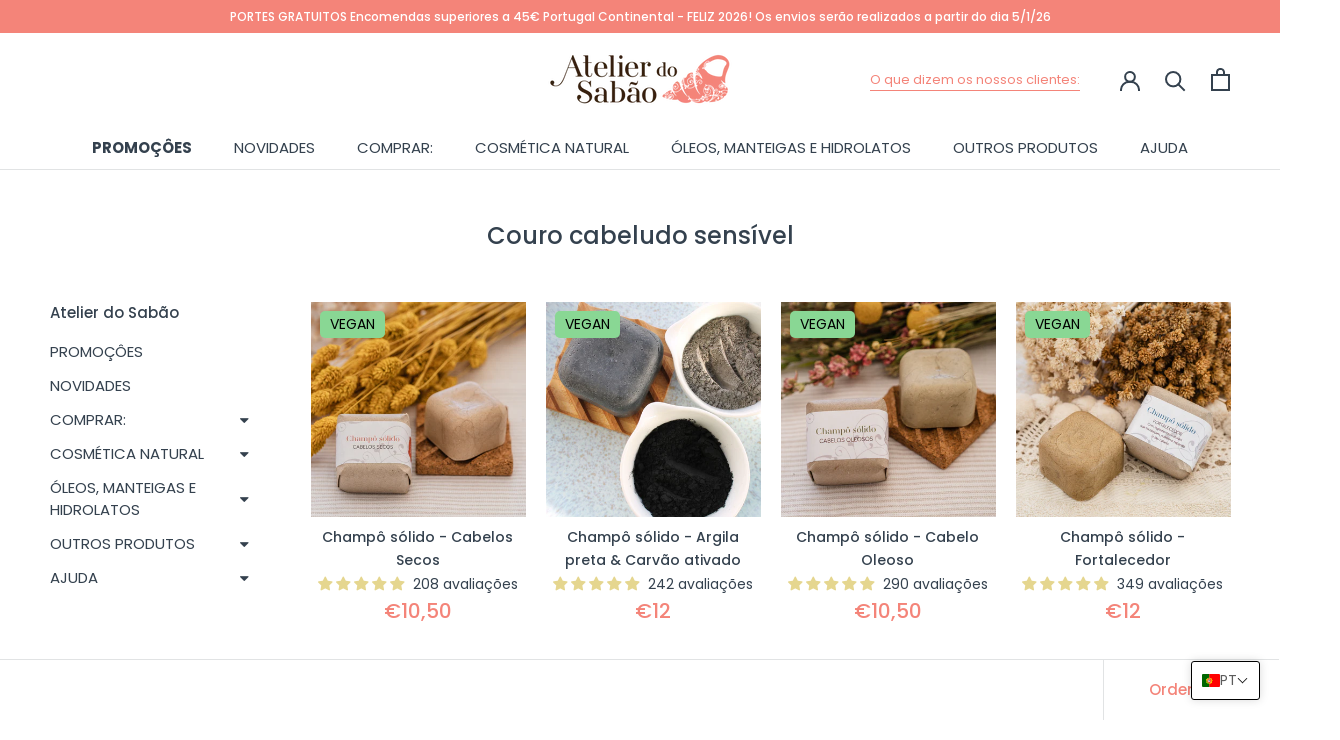

--- FILE ---
content_type: text/html; charset=utf-8
request_url: https://www.atelierdosabao.com/collections/couro-cabeludo-sensivel
body_size: 47098
content:
<!doctype html>

<html class="no-js" lang="pt-PT">
  <head>

    <script type="application/vnd.locksmith+json" data-locksmith>{"version":"v254","locked":false,"initialized":true,"scope":"collection","access_granted":true,"access_denied":false,"requires_customer":false,"manual_lock":false,"remote_lock":false,"has_timeout":false,"remote_rendered":null,"hide_resource":false,"hide_links_to_resource":false,"transparent":true,"locks":{"all":[],"opened":[]},"keys":[],"keys_signature":"ce9e23196a7f6df36d03b032e234f1066694b6ca0eaf589f1f6f3c8a98e6b1c5","state":{"template":"collection","theme":174360887634,"product":null,"collection":"couro-cabeludo-sensivel","page":null,"blog":null,"article":null,"app":null},"now":1769465109,"path":"\/collections\/couro-cabeludo-sensivel","locale_root_url":"\/","canonical_url":"https:\/\/www.atelierdosabao.com\/collections\/couro-cabeludo-sensivel","customer_id":null,"customer_id_signature":"ce9e23196a7f6df36d03b032e234f1066694b6ca0eaf589f1f6f3c8a98e6b1c5","cart":null}</script><script data-locksmith>!function(){undefined;!function(){var s=window.Locksmith={},e=document.querySelector('script[type="application/vnd.locksmith+json"]'),n=e&&e.innerHTML;if(s.state={},s.util={},s.loading=!1,n)try{s.state=JSON.parse(n)}catch(d){}if(document.addEventListener&&document.querySelector){var o,i,a,t=[76,79,67,75,83,77,73,84,72,49,49],c=function(){i=t.slice(0)},l="style",r=function(e){e&&27!==e.keyCode&&"click"!==e.type||(document.removeEventListener("keydown",r),document.removeEventListener("click",r),o&&document.body.removeChild(o),o=null)};c(),document.addEventListener("keyup",function(e){if(e.keyCode===i[0]){if(clearTimeout(a),i.shift(),0<i.length)return void(a=setTimeout(c,1e3));c(),r(),(o=document.createElement("div"))[l].width="50%",o[l].maxWidth="1000px",o[l].height="85%",o[l].border="1px rgba(0, 0, 0, 0.2) solid",o[l].background="rgba(255, 255, 255, 0.99)",o[l].borderRadius="4px",o[l].position="fixed",o[l].top="50%",o[l].left="50%",o[l].transform="translateY(-50%) translateX(-50%)",o[l].boxShadow="0 2px 5px rgba(0, 0, 0, 0.3), 0 0 100vh 100vw rgba(0, 0, 0, 0.5)",o[l].zIndex="2147483645";var t=document.createElement("textarea");t.value=JSON.stringify(JSON.parse(n),null,2),t[l].border="none",t[l].display="block",t[l].boxSizing="border-box",t[l].width="100%",t[l].height="100%",t[l].background="transparent",t[l].padding="22px",t[l].fontFamily="monospace",t[l].fontSize="14px",t[l].color="#333",t[l].resize="none",t[l].outline="none",t.readOnly=!0,o.appendChild(t),document.body.appendChild(o),t.addEventListener("click",function(e){e.stopImmediatePropagation()}),t.select(),document.addEventListener("keydown",r),document.addEventListener("click",r)}})}s.isEmbedded=-1!==window.location.search.indexOf("_ab=0&_fd=0&_sc=1"),s.path=s.state.path||window.location.pathname,s.basePath=s.state.locale_root_url.concat("/apps/locksmith").replace(/^\/\//,"/"),s.reloading=!1,s.util.console=window.console||{log:function(){},error:function(){}},s.util.makeUrl=function(e,t){var n,o=s.basePath+e,i=[],a=s.cache();for(n in a)i.push(n+"="+encodeURIComponent(a[n]));for(n in t)i.push(n+"="+encodeURIComponent(t[n]));return s.state.customer_id&&(i.push("customer_id="+encodeURIComponent(s.state.customer_id)),i.push("customer_id_signature="+encodeURIComponent(s.state.customer_id_signature))),o+=(-1===o.indexOf("?")?"?":"&")+i.join("&")},s._initializeCallbacks=[],s.on=function(e,t){if("initialize"!==e)throw'Locksmith.on() currently only supports the "initialize" event';s._initializeCallbacks.push(t)},s.initializeSession=function(e){if(!s.isEmbedded){var t=!1,n=!0,o=!0;(e=e||{}).silent&&(o=n=!(t=!0)),s.ping({silent:t,spinner:n,reload:o,callback:function(){s._initializeCallbacks.forEach(function(e){e()})}})}},s.cache=function(e){var t={};try{var n=function i(e){return(document.cookie.match("(^|; )"+e+"=([^;]*)")||0)[2]};t=JSON.parse(decodeURIComponent(n("locksmith-params")||"{}"))}catch(d){}if(e){for(var o in e)t[o]=e[o];document.cookie="locksmith-params=; expires=Thu, 01 Jan 1970 00:00:00 GMT; path=/",document.cookie="locksmith-params="+encodeURIComponent(JSON.stringify(t))+"; path=/"}return t},s.cache.cart=s.state.cart,s.cache.cartLastSaved=null,s.params=s.cache(),s.util.reload=function(){s.reloading=!0;try{window.location.href=window.location.href.replace(/#.*/,"")}catch(d){s.util.console.error("Preferred reload method failed",d),window.location.reload()}},s.cache.saveCart=function(e){if(!s.cache.cart||s.cache.cart===s.cache.cartLastSaved)return e?e():null;var t=s.cache.cartLastSaved;s.cache.cartLastSaved=s.cache.cart,fetch("/cart/update.js",{method:"POST",headers:{"Content-Type":"application/json",Accept:"application/json"},body:JSON.stringify({attributes:{locksmith:s.cache.cart}})}).then(function(e){if(!e.ok)throw new Error("Cart update failed: "+e.status);return e.json()}).then(function(){e&&e()})["catch"](function(e){if(s.cache.cartLastSaved=t,!s.reloading)throw e})},s.util.spinnerHTML='<style>body{background:#FFF}@keyframes spin{from{transform:rotate(0deg)}to{transform:rotate(360deg)}}#loading{display:flex;width:100%;height:50vh;color:#777;align-items:center;justify-content:center}#loading .spinner{display:block;animation:spin 600ms linear infinite;position:relative;width:50px;height:50px}#loading .spinner-ring{stroke:currentColor;stroke-dasharray:100%;stroke-width:2px;stroke-linecap:round;fill:none}</style><div id="loading"><div class="spinner"><svg width="100%" height="100%"><svg preserveAspectRatio="xMinYMin"><circle class="spinner-ring" cx="50%" cy="50%" r="45%"></circle></svg></svg></div></div>',s.util.clobberBody=function(e){document.body.innerHTML=e},s.util.clobberDocument=function(e){e.responseText&&(e=e.responseText),document.documentElement&&document.removeChild(document.documentElement);var t=document.open("text/html","replace");t.writeln(e),t.close(),setTimeout(function(){var e=t.querySelector("[autofocus]");e&&e.focus()},100)},s.util.serializeForm=function(e){if(e&&"FORM"===e.nodeName){var t,n,o={};for(t=e.elements.length-1;0<=t;t-=1)if(""!==e.elements[t].name)switch(e.elements[t].nodeName){case"INPUT":switch(e.elements[t].type){default:case"text":case"hidden":case"password":case"button":case"reset":case"submit":o[e.elements[t].name]=e.elements[t].value;break;case"checkbox":case"radio":e.elements[t].checked&&(o[e.elements[t].name]=e.elements[t].value);break;case"file":}break;case"TEXTAREA":o[e.elements[t].name]=e.elements[t].value;break;case"SELECT":switch(e.elements[t].type){case"select-one":o[e.elements[t].name]=e.elements[t].value;break;case"select-multiple":for(n=e.elements[t].options.length-1;0<=n;n-=1)e.elements[t].options[n].selected&&(o[e.elements[t].name]=e.elements[t].options[n].value)}break;case"BUTTON":switch(e.elements[t].type){case"reset":case"submit":case"button":o[e.elements[t].name]=e.elements[t].value}}return o}},s.util.on=function(e,a,s,t){t=t||document;var c="locksmith-"+e+a,n=function(e){var t=e.target,n=e.target.parentElement,o=t&&t.className&&(t.className.baseVal||t.className)||"",i=n&&n.className&&(n.className.baseVal||n.className)||"";("string"==typeof o&&-1!==o.split(/\s+/).indexOf(a)||"string"==typeof i&&-1!==i.split(/\s+/).indexOf(a))&&!e[c]&&(e[c]=!0,s(e))};t.attachEvent?t.attachEvent(e,n):t.addEventListener(e,n,!1)},s.util.enableActions=function(e){s.util.on("click","locksmith-action",function(e){e.preventDefault();var t=e.target;t.dataset.confirmWith&&!confirm(t.dataset.confirmWith)||(t.disabled=!0,t.innerText=t.dataset.disableWith,s.post("/action",t.dataset.locksmithParams,{spinner:!1,type:"text",success:function(e){(e=JSON.parse(e.responseText)).message&&alert(e.message),s.util.reload()}}))},e)},s.util.inject=function(e,t){var n=["data","locksmith","append"];if(-1!==t.indexOf(n.join("-"))){var o=document.createElement("div");o.innerHTML=t,e.appendChild(o)}else e.innerHTML=t;var i,a,s=e.querySelectorAll("script");for(a=0;a<s.length;++a){i=s[a];var c=document.createElement("script");if(i.type&&(c.type=i.type),i.src)c.src=i.src;else{var l=document.createTextNode(i.innerHTML);c.appendChild(l)}e.appendChild(c)}var r=e.querySelector("[autofocus]");r&&r.focus()},s.post=function(e,t,n){!1!==(n=n||{}).spinner&&s.util.clobberBody(s.util.spinnerHTML);var o={};n.container===document?(o.layout=1,n.success=function(e){s.util.clobberDocument(e)}):n.container&&(o.layout=0,n.success=function(e){var t=document.getElementById(n.container);s.util.inject(t,e),t.id===t.firstChild.id&&t.parentElement.replaceChild(t.firstChild,t)}),n.form_type&&(t.form_type=n.form_type),n.include_layout_classes!==undefined&&(t.include_layout_classes=n.include_layout_classes),n.lock_id!==undefined&&(t.lock_id=n.lock_id),s.loading=!0;var i=s.util.makeUrl(e,o),a="json"===n.type||"text"===n.type;fetch(i,{method:"POST",headers:{"Content-Type":"application/json",Accept:a?"application/json":"text/html"},body:JSON.stringify(t)}).then(function(e){if(!e.ok)throw new Error("Request failed: "+e.status);return e.text()}).then(function(e){var t=n.success||s.util.clobberDocument;t(a?{responseText:e}:e)})["catch"](function(e){if(!s.reloading)if("dashboard.weglot.com"!==window.location.host){if(!n.silent)throw alert("Something went wrong! Please refresh and try again."),e;console.error(e)}else console.error(e)})["finally"](function(){s.loading=!1})},s.postResource=function(e,t){e.path=s.path,e.search=window.location.search,e.state=s.state,e.passcode&&(e.passcode=e.passcode.trim()),e.email&&(e.email=e.email.trim()),e.state.cart=s.cache.cart,e.locksmith_json=s.jsonTag,e.locksmith_json_signature=s.jsonTagSignature,s.post("/resource",e,t)},s.ping=function(e){if(!s.isEmbedded){e=e||{};s.post("/ping",{path:s.path,search:window.location.search,state:s.state},{spinner:!!e.spinner,silent:"undefined"==typeof e.silent||e.silent,type:"text",success:function(e){e&&e.responseText?(e=JSON.parse(e.responseText)).messages&&0<e.messages.length&&s.showMessages(e.messages):console.error("[Locksmith] Invalid result in ping callback:",e)}})}},s.timeoutMonitor=function(){var e=s.cache.cart;s.ping({callback:function(){e!==s.cache.cart||setTimeout(function(){s.timeoutMonitor()},6e4)}})},s.showMessages=function(e){var t=document.createElement("div");t.style.position="fixed",t.style.left=0,t.style.right=0,t.style.bottom="-50px",t.style.opacity=0,t.style.background="#191919",t.style.color="#ddd",t.style.transition="bottom 0.2s, opacity 0.2s",t.style.zIndex=999999,t.innerHTML="        <style>          .locksmith-ab .locksmith-b { display: none; }          .locksmith-ab.toggled .locksmith-b { display: flex; }          .locksmith-ab.toggled .locksmith-a { display: none; }          .locksmith-flex { display: flex; flex-wrap: wrap; justify-content: space-between; align-items: center; padding: 10px 20px; }          .locksmith-message + .locksmith-message { border-top: 1px #555 solid; }          .locksmith-message a { color: inherit; font-weight: bold; }          .locksmith-message a:hover { color: inherit; opacity: 0.8; }          a.locksmith-ab-toggle { font-weight: inherit; text-decoration: underline; }          .locksmith-text { flex-grow: 1; }          .locksmith-cta { flex-grow: 0; text-align: right; }          .locksmith-cta button { transform: scale(0.8); transform-origin: left; }          .locksmith-cta > * { display: block; }          .locksmith-cta > * + * { margin-top: 10px; }          .locksmith-message a.locksmith-close { flex-grow: 0; text-decoration: none; margin-left: 15px; font-size: 30px; font-family: monospace; display: block; padding: 2px 10px; }                    @media screen and (max-width: 600px) {            .locksmith-wide-only { display: none !important; }            .locksmith-flex { padding: 0 15px; }            .locksmith-flex > * { margin-top: 5px; margin-bottom: 5px; }            .locksmith-cta { text-align: left; }          }                    @media screen and (min-width: 601px) {            .locksmith-narrow-only { display: none !important; }          }        </style>      "+e.map(function(e){return'<div class="locksmith-message">'+e+"</div>"}).join(""),document.body.appendChild(t),document.body.style.position="relative",document.body.parentElement.style.paddingBottom=t.offsetHeight+"px",setTimeout(function(){t.style.bottom=0,t.style.opacity=1},50),s.util.on("click","locksmith-ab-toggle",function(e){e.preventDefault();for(var t=e.target.parentElement;-1===t.className.split(" ").indexOf("locksmith-ab");)t=t.parentElement;-1!==t.className.split(" ").indexOf("toggled")?t.className=t.className.replace("toggled",""):t.className=t.className+" toggled"}),s.util.enableActions(t)}}()}();</script>
      <script data-locksmith>Locksmith.cache.cart=null</script>

  <script data-locksmith>Locksmith.jsonTag="{\"version\":\"v254\",\"locked\":false,\"initialized\":true,\"scope\":\"collection\",\"access_granted\":true,\"access_denied\":false,\"requires_customer\":false,\"manual_lock\":false,\"remote_lock\":false,\"has_timeout\":false,\"remote_rendered\":null,\"hide_resource\":false,\"hide_links_to_resource\":false,\"transparent\":true,\"locks\":{\"all\":[],\"opened\":[]},\"keys\":[],\"keys_signature\":\"ce9e23196a7f6df36d03b032e234f1066694b6ca0eaf589f1f6f3c8a98e6b1c5\",\"state\":{\"template\":\"collection\",\"theme\":174360887634,\"product\":null,\"collection\":\"couro-cabeludo-sensivel\",\"page\":null,\"blog\":null,\"article\":null,\"app\":null},\"now\":1769465109,\"path\":\"\\\/collections\\\/couro-cabeludo-sensivel\",\"locale_root_url\":\"\\\/\",\"canonical_url\":\"https:\\\/\\\/www.atelierdosabao.com\\\/collections\\\/couro-cabeludo-sensivel\",\"customer_id\":null,\"customer_id_signature\":\"ce9e23196a7f6df36d03b032e234f1066694b6ca0eaf589f1f6f3c8a98e6b1c5\",\"cart\":null}";Locksmith.jsonTagSignature="75c8f1f74883a1ed3390547b075262a8536aece076525a0355bda261790874d6"</script>
    <!-- Google Tag Manager -->
    <script>
      (function(w,d,s,l,i){w[l]=w[l]||[];w[l].push({'gtm.start':
      new Date().getTime(),event:'gtm.js'});var f=d.getElementsByTagName(s)[0],
      j=d.createElement(s),dl=l!='dataLayer'?'&l='+l:'';j.async=true;j.src=
      'https://www.googletagmanager.com/gtm.js?id='+i+dl;f.parentNode.insertBefore(j,f);
      })(window,document,'script','dataLayer','GTM-N5HFV9S');
    </script>
    <!-- End Google Tag Manager -->

    <meta name="facebook-domain-verification" content="7brp1ql4wf31njdngajltd1de7vkoo">

    <meta name="HandheldFriendly" content="True">
    <meta name="MobileOptimized" content="320">
    <meta name="viewport" content="width=device-width,initial-scale=1">
    <link rel="canonical" href="https://www.atelierdosabao.com/collections/couro-cabeludo-sensivel"><link rel="shortcut icon" href="//www.atelierdosabao.com/cdn/shop/files/Favicon_96x.png?v=1614320801" type="image/png"><meta property="og:type" content="website">
<meta property="og:title" content="Couro cabeludo sensível">
<meta property="og:image" content="http://www.atelierdosabao.com/cdn/shop/products/Champosolido-CabeloSeco-AtelierdoSabao_grande.jpg?v=1643740023">
<meta property="og:image:secure_url" content="https://www.atelierdosabao.com/cdn/shop/products/Champosolido-CabeloSeco-AtelierdoSabao_grande.jpg?v=1643740023">
<meta property="og:description" content="Champôs e Amaciador Sólido - Soluções naturais para couro cabeludo sensível | Produtos 100% Naturais e Saudáveis.">
<meta property="og:url" content="https://www.atelierdosabao.com/collections/couro-cabeludo-sensivel">
<meta property="og:site_name" content="Atelier do Sabão"><meta name="twitter:card" content="summary"><meta name="twitter:title" content="Couro cabeludo sensível">
<meta name="twitter:description" content="">
<meta name="twitter:image" content="https://www.atelierdosabao.com/cdn/shop/products/Champosolido-CabeloSeco-AtelierdoSabao_600x600_crop_center.jpg?v=1643740023">


    <script>window.performance && window.performance.mark && window.performance.mark('shopify.content_for_header.start');</script><meta name="google-site-verification" content="TzxGFlJH1WPKSFzvtON1K5x5DBDQu7EP3BFiD3Gu8kI">
<meta name="google-site-verification" content="TzxGFlJH1WPKSFzvtON1K5x5DBDQu7EP3BFiD3Gu8kI">
<meta id="shopify-digital-wallet" name="shopify-digital-wallet" content="/7187365924/digital_wallets/dialog">
<link rel="alternate" type="application/atom+xml" title="Feed" href="/collections/couro-cabeludo-sensivel.atom" />
<link rel="alternate" hreflang="x-default" href="https://www.atelierdosabao.com/collections/couro-cabeludo-sensivel">
<link rel="alternate" hreflang="pt" href="https://www.atelierdosabao.com/collections/couro-cabeludo-sensivel">
<link rel="alternate" hreflang="es" href="https://www.atelierdosabao.com/es/collections/couro-cabeludo-sensivel">
<link rel="alternate" type="application/json+oembed" href="https://www.atelierdosabao.com/collections/couro-cabeludo-sensivel.oembed">
<script async="async" src="/checkouts/internal/preloads.js?locale=pt-PT"></script>
<script id="shopify-features" type="application/json">{"accessToken":"6dda5425cd414365127315b008ecb4b4","betas":["rich-media-storefront-analytics"],"domain":"www.atelierdosabao.com","predictiveSearch":true,"shopId":7187365924,"locale":"pt-pt"}</script>
<script>var Shopify = Shopify || {};
Shopify.shop = "atelier-do-sabao.myshopify.com";
Shopify.locale = "pt-PT";
Shopify.currency = {"active":"EUR","rate":"1.0"};
Shopify.country = "PT";
Shopify.theme = {"name":"BB 04\/11\/2024","id":174360887634,"schema_name":"Prestige","schema_version":"4.7.2","theme_store_id":null,"role":"main"};
Shopify.theme.handle = "null";
Shopify.theme.style = {"id":null,"handle":null};
Shopify.cdnHost = "www.atelierdosabao.com/cdn";
Shopify.routes = Shopify.routes || {};
Shopify.routes.root = "/";</script>
<script type="module">!function(o){(o.Shopify=o.Shopify||{}).modules=!0}(window);</script>
<script>!function(o){function n(){var o=[];function n(){o.push(Array.prototype.slice.apply(arguments))}return n.q=o,n}var t=o.Shopify=o.Shopify||{};t.loadFeatures=n(),t.autoloadFeatures=n()}(window);</script>
<script id="shop-js-analytics" type="application/json">{"pageType":"collection"}</script>
<script defer="defer" async type="module" src="//www.atelierdosabao.com/cdn/shopifycloud/shop-js/modules/v2/client.init-shop-cart-sync_CFX4w5t0.pt-PT.esm.js"></script>
<script defer="defer" async type="module" src="//www.atelierdosabao.com/cdn/shopifycloud/shop-js/modules/v2/chunk.common_BhkIepHa.esm.js"></script>
<script defer="defer" async type="module" src="//www.atelierdosabao.com/cdn/shopifycloud/shop-js/modules/v2/chunk.modal_BqkWJ4Eh.esm.js"></script>
<script type="module">
  await import("//www.atelierdosabao.com/cdn/shopifycloud/shop-js/modules/v2/client.init-shop-cart-sync_CFX4w5t0.pt-PT.esm.js");
await import("//www.atelierdosabao.com/cdn/shopifycloud/shop-js/modules/v2/chunk.common_BhkIepHa.esm.js");
await import("//www.atelierdosabao.com/cdn/shopifycloud/shop-js/modules/v2/chunk.modal_BqkWJ4Eh.esm.js");

  window.Shopify.SignInWithShop?.initShopCartSync?.({"fedCMEnabled":true,"windoidEnabled":true});

</script>
<script>(function() {
  var isLoaded = false;
  function asyncLoad() {
    if (isLoaded) return;
    isLoaded = true;
    var urls = ["https:\/\/static.klaviyo.com\/onsite\/js\/klaviyo.js?company_id=HNVt69\u0026shop=atelier-do-sabao.myshopify.com","https:\/\/static.klaviyo.com\/onsite\/js\/klaviyo.js?company_id=UmPwMc\u0026shop=atelier-do-sabao.myshopify.com","https:\/\/fs.kaktusapp.com\/storage\/js\/kaktus_fs-atelier-do-sabao.myshopify.com.js?ver=56\u0026shop=atelier-do-sabao.myshopify.com"];
    for (var i = 0; i < urls.length; i++) {
      var s = document.createElement('script');
      s.type = 'text/javascript';
      s.async = true;
      s.src = urls[i];
      var x = document.getElementsByTagName('script')[0];
      x.parentNode.insertBefore(s, x);
    }
  };
  if(window.attachEvent) {
    window.attachEvent('onload', asyncLoad);
  } else {
    window.addEventListener('load', asyncLoad, false);
  }
})();</script>
<script id="__st">var __st={"a":7187365924,"offset":0,"reqid":"4047c18e-a067-4ad0-93e4-10b92adff42b-1769465109","pageurl":"www.atelierdosabao.com\/collections\/couro-cabeludo-sensivel","u":"b049a939e0a2","p":"collection","rtyp":"collection","rid":166182813754};</script>
<script>window.ShopifyPaypalV4VisibilityTracking = true;</script>
<script id="captcha-bootstrap">!function(){'use strict';const t='contact',e='account',n='new_comment',o=[[t,t],['blogs',n],['comments',n],[t,'customer']],c=[[e,'customer_login'],[e,'guest_login'],[e,'recover_customer_password'],[e,'create_customer']],r=t=>t.map((([t,e])=>`form[action*='/${t}']:not([data-nocaptcha='true']) input[name='form_type'][value='${e}']`)).join(','),a=t=>()=>t?[...document.querySelectorAll(t)].map((t=>t.form)):[];function s(){const t=[...o],e=r(t);return a(e)}const i='password',u='form_key',d=['recaptcha-v3-token','g-recaptcha-response','h-captcha-response',i],f=()=>{try{return window.sessionStorage}catch{return}},m='__shopify_v',_=t=>t.elements[u];function p(t,e,n=!1){try{const o=window.sessionStorage,c=JSON.parse(o.getItem(e)),{data:r}=function(t){const{data:e,action:n}=t;return t[m]||n?{data:e,action:n}:{data:t,action:n}}(c);for(const[e,n]of Object.entries(r))t.elements[e]&&(t.elements[e].value=n);n&&o.removeItem(e)}catch(o){console.error('form repopulation failed',{error:o})}}const l='form_type',E='cptcha';function T(t){t.dataset[E]=!0}const w=window,h=w.document,L='Shopify',v='ce_forms',y='captcha';let A=!1;((t,e)=>{const n=(g='f06e6c50-85a8-45c8-87d0-21a2b65856fe',I='https://cdn.shopify.com/shopifycloud/storefront-forms-hcaptcha/ce_storefront_forms_captcha_hcaptcha.v1.5.2.iife.js',D={infoText:'Protegido por hCaptcha',privacyText:'Privacidade',termsText:'Termos'},(t,e,n)=>{const o=w[L][v],c=o.bindForm;if(c)return c(t,g,e,D).then(n);var r;o.q.push([[t,g,e,D],n]),r=I,A||(h.body.append(Object.assign(h.createElement('script'),{id:'captcha-provider',async:!0,src:r})),A=!0)});var g,I,D;w[L]=w[L]||{},w[L][v]=w[L][v]||{},w[L][v].q=[],w[L][y]=w[L][y]||{},w[L][y].protect=function(t,e){n(t,void 0,e),T(t)},Object.freeze(w[L][y]),function(t,e,n,w,h,L){const[v,y,A,g]=function(t,e,n){const i=e?o:[],u=t?c:[],d=[...i,...u],f=r(d),m=r(i),_=r(d.filter((([t,e])=>n.includes(e))));return[a(f),a(m),a(_),s()]}(w,h,L),I=t=>{const e=t.target;return e instanceof HTMLFormElement?e:e&&e.form},D=t=>v().includes(t);t.addEventListener('submit',(t=>{const e=I(t);if(!e)return;const n=D(e)&&!e.dataset.hcaptchaBound&&!e.dataset.recaptchaBound,o=_(e),c=g().includes(e)&&(!o||!o.value);(n||c)&&t.preventDefault(),c&&!n&&(function(t){try{if(!f())return;!function(t){const e=f();if(!e)return;const n=_(t);if(!n)return;const o=n.value;o&&e.removeItem(o)}(t);const e=Array.from(Array(32),(()=>Math.random().toString(36)[2])).join('');!function(t,e){_(t)||t.append(Object.assign(document.createElement('input'),{type:'hidden',name:u})),t.elements[u].value=e}(t,e),function(t,e){const n=f();if(!n)return;const o=[...t.querySelectorAll(`input[type='${i}']`)].map((({name:t})=>t)),c=[...d,...o],r={};for(const[a,s]of new FormData(t).entries())c.includes(a)||(r[a]=s);n.setItem(e,JSON.stringify({[m]:1,action:t.action,data:r}))}(t,e)}catch(e){console.error('failed to persist form',e)}}(e),e.submit())}));const S=(t,e)=>{t&&!t.dataset[E]&&(n(t,e.some((e=>e===t))),T(t))};for(const o of['focusin','change'])t.addEventListener(o,(t=>{const e=I(t);D(e)&&S(e,y())}));const B=e.get('form_key'),M=e.get(l),P=B&&M;t.addEventListener('DOMContentLoaded',(()=>{const t=y();if(P)for(const e of t)e.elements[l].value===M&&p(e,B);[...new Set([...A(),...v().filter((t=>'true'===t.dataset.shopifyCaptcha))])].forEach((e=>S(e,t)))}))}(h,new URLSearchParams(w.location.search),n,t,e,['guest_login'])})(!0,!0)}();</script>
<script integrity="sha256-4kQ18oKyAcykRKYeNunJcIwy7WH5gtpwJnB7kiuLZ1E=" data-source-attribution="shopify.loadfeatures" defer="defer" src="//www.atelierdosabao.com/cdn/shopifycloud/storefront/assets/storefront/load_feature-a0a9edcb.js" crossorigin="anonymous"></script>
<script data-source-attribution="shopify.dynamic_checkout.dynamic.init">var Shopify=Shopify||{};Shopify.PaymentButton=Shopify.PaymentButton||{isStorefrontPortableWallets:!0,init:function(){window.Shopify.PaymentButton.init=function(){};var t=document.createElement("script");t.src="https://www.atelierdosabao.com/cdn/shopifycloud/portable-wallets/latest/portable-wallets.pt-pt.js",t.type="module",document.head.appendChild(t)}};
</script>
<script data-source-attribution="shopify.dynamic_checkout.buyer_consent">
  function portableWalletsHideBuyerConsent(e){var t=document.getElementById("shopify-buyer-consent"),n=document.getElementById("shopify-subscription-policy-button");t&&n&&(t.classList.add("hidden"),t.setAttribute("aria-hidden","true"),n.removeEventListener("click",e))}function portableWalletsShowBuyerConsent(e){var t=document.getElementById("shopify-buyer-consent"),n=document.getElementById("shopify-subscription-policy-button");t&&n&&(t.classList.remove("hidden"),t.removeAttribute("aria-hidden"),n.addEventListener("click",e))}window.Shopify?.PaymentButton&&(window.Shopify.PaymentButton.hideBuyerConsent=portableWalletsHideBuyerConsent,window.Shopify.PaymentButton.showBuyerConsent=portableWalletsShowBuyerConsent);
</script>
<script data-source-attribution="shopify.dynamic_checkout.cart.bootstrap">document.addEventListener("DOMContentLoaded",(function(){function t(){return document.querySelector("shopify-accelerated-checkout-cart, shopify-accelerated-checkout")}if(t())Shopify.PaymentButton.init();else{new MutationObserver((function(e,n){t()&&(Shopify.PaymentButton.init(),n.disconnect())})).observe(document.body,{childList:!0,subtree:!0})}}));
</script>
<script id='scb4127' type='text/javascript' async='' src='https://www.atelierdosabao.com/cdn/shopifycloud/privacy-banner/storefront-banner.js'></script><link id="shopify-accelerated-checkout-styles" rel="stylesheet" media="screen" href="https://www.atelierdosabao.com/cdn/shopifycloud/portable-wallets/latest/accelerated-checkout-backwards-compat.css" crossorigin="anonymous">
<style id="shopify-accelerated-checkout-cart">
        #shopify-buyer-consent {
  margin-top: 1em;
  display: inline-block;
  width: 100%;
}

#shopify-buyer-consent.hidden {
  display: none;
}

#shopify-subscription-policy-button {
  background: none;
  border: none;
  padding: 0;
  text-decoration: underline;
  font-size: inherit;
  cursor: pointer;
}

#shopify-subscription-policy-button::before {
  box-shadow: none;
}

      </style>

<script>window.performance && window.performance.mark && window.performance.mark('shopify.content_for_header.end');</script>

    <link rel="stylesheet" href="//www.atelierdosabao.com/cdn/shop/t/42/assets/theme.scss.css?v=125389855730587245621767119954">
    <link rel="stylesheet" href="//www.atelierdosabao.com/cdn/shop/t/42/assets/custom.css?v=110833230103277211801730755538">
    <link rel="stylesheet" href="https://cdnjs.cloudflare.com/ajax/libs/font-awesome/4.7.0/css/font-awesome.css">
    <script>
      // This allows to expose several variables to the global scope, to be used in scripts
      window.theme = {
        pageType: "collection",
        moneyFormat: "€{{amount_with_comma_separator}}",
        moneyWithCurrencyFormat: "€{{amount_with_comma_separator}} EUR",
        productImageSize: "square",
        searchMode: "product,page",
        showPageTransition: true,
        showElementStaggering: false,
        showImageZooming: true
      };

      window.routes = {
        rootUrl: "\/",
        cartUrl: "\/cart",
        cartAddUrl: "\/cart\/add",
        cartChangeUrl: "\/cart\/change",
        searchUrl: "\/search",
        productRecommendationsUrl: "\/recommendations\/products"
      };

      window.languages = {
        cartAddNote: "Adicionar nota de encomenda",
        cartEditNote: "Editar nota de encomenda",
        productImageLoadingError: "Não foi possível carregar a imagem. Recarregue a página.",
        productFormAddToCart: "Adicionar ao Carrinho",
        productFormUnavailable: "Indisponível",
        productFormSoldOut: "Esgotado",
        shippingEstimatorOneResult: "1 opção disponível",
        shippingEstimatorMoreResults: "{{count}} opções disponíveis:",
        shippingEstimatorNoResults: "Nenhum método de envio encontrado"
      };

      window.lazySizesConfig = {
        loadHidden: false,
        hFac: 0.5,
        expFactor: 2,
        ricTimeout: 150,
        lazyClass: 'Image--lazyLoad',
        loadingClass: 'Image--lazyLoading',
        loadedClass: 'Image--lazyLoaded'
      };

      document.documentElement.className = document.documentElement.className.replace('no-js', 'js');
      document.documentElement.style.setProperty('--window-height', window.innerHeight + 'px');

      // We do a quick detection of some features (we could use Modernizr but for so little...)
      (function() {
        document.documentElement.className += ((window.CSS && window.CSS.supports('(position: sticky) or (position: -webkit-sticky)')) ? ' supports-sticky' : ' no-supports-sticky');
        document.documentElement.className += (window.matchMedia('(-moz-touch-enabled: 1), (hover: none)')).matches ? ' no-supports-hover' : ' supports-hover';
      }());
    </script>

    <script src="//www.atelierdosabao.com/cdn/shop/t/42/assets/lazysizes.min.js?v=174358363404432586981730755538" async></script><script
      src="https://polyfill-fastly.net/v3/polyfill.min.js?unknown=polyfill&features=fetch,Element.prototype.closest,Element.prototype.remove,Element.prototype.classList,Array.prototype.includes,Array.prototype.fill,Object.assign,CustomEvent,IntersectionObserver,IntersectionObserverEntry,URL"
      defer
    ></script>
    <script src="//www.atelierdosabao.com/cdn/shop/t/42/assets/libs.min.js?v=26178543184394469741730755538" defer></script>
    <script src="//www.atelierdosabao.com/cdn/shop/t/42/assets/theme.min.js?v=101812004007097122321730755538" defer></script>
    <script src="//www.atelierdosabao.com/cdn/shop/t/42/assets/custom.js?v=7902510753201395841730755538" defer></script>

    <script>
      (function () {
        window.onpageshow = function() {
          if (window.theme.showPageTransition) {
            var pageTransition = document.querySelector('.PageTransition');

            if (pageTransition) {
              pageTransition.style.visibility = 'visible';
              pageTransition.style.opacity = '0';
            }
          }

          // When the page is loaded from the cache, we have to reload the cart content
          document.documentElement.dispatchEvent(new CustomEvent('cart:refresh', {
            bubbles: true
          }));
        };
      })();
    </script>

    


  <script type="application/ld+json">
  {
    "@context": "http://schema.org",
    "@type": "BreadcrumbList",
  "itemListElement": [{
      "@type": "ListItem",
      "position": 1,
      "name": "Translation missing: pt-PT.general.breadcrumb.home",
      "item": "https://www.atelierdosabao.com"
    },{
          "@type": "ListItem",
          "position": 2,
          "name": "Couro cabeludo sensível",
          "item": "https://www.atelierdosabao.com/collections/couro-cabeludo-sensivel"
        }]
  }
  </script>

    
<!-- Start of Judge.me Core -->
<link rel="dns-prefetch" href="https://cdn.judge.me/">
<script data-cfasync='false' class='jdgm-settings-script'>window.jdgmSettings={"pagination":5,"disable_web_reviews":true,"badge_no_review_text":"Sem avaliações","badge_n_reviews_text":"{{ n }} avaliação/avaliações","badge_star_color":"#e5d68f","hide_badge_preview_if_no_reviews":true,"badge_hide_text":false,"enforce_center_preview_badge":false,"widget_title":"Avaliações de Clientes","widget_open_form_text":"Escrever uma avaliação","widget_close_form_text":"Cancelar avaliação","widget_refresh_page_text":"Atualizar página","widget_summary_text":"Baseado em {{ number_of_reviews }} avaliação/avaliações","widget_no_review_text":"Seja o primeiro a escrever uma avaliação","widget_name_field_text":"Nome de exibição","widget_verified_name_field_text":"Nome Verificado (público)","widget_name_placeholder_text":"Nome de exibição","widget_required_field_error_text":"Este campo é obrigatório.","widget_email_field_text":"Endereço de email","widget_verified_email_field_text":"Email Verificado (privado, não pode ser editado)","widget_email_placeholder_text":"Seu endereço de email","widget_email_field_error_text":"Por favor, digite um endereço de email válido.","widget_rating_field_text":"Avaliação","widget_review_title_field_text":"Título da Avaliação","widget_review_title_placeholder_text":"Dê um título à sua avaliação","widget_review_body_field_text":"Conteúdo da avaliação","widget_review_body_placeholder_text":"Comece a escrever aqui...","widget_pictures_field_text":"Foto/Vídeo (opcional)","widget_submit_review_text":"Enviar Avaliação","widget_submit_verified_review_text":"Enviar Avaliação Verificada","widget_submit_success_msg_with_auto_publish":"Obrigado! Por favor, atualize a página em alguns momentos para ver sua avaliação. Você pode remover ou editar sua avaliação fazendo login em \u003ca href='https://judge.me/login' target='_blank' rel='nofollow noopener'\u003eJudge.me\u003c/a\u003e","widget_submit_success_msg_no_auto_publish":"Obrigado! Sua avaliação será publicada assim que for aprovada pelo administrador da loja. Você pode remover ou editar sua avaliação fazendo login em \u003ca href='https://judge.me/login' target='_blank' rel='nofollow noopener'\u003eJudge.me\u003c/a\u003e","widget_show_default_reviews_out_of_total_text":"Mostrando {{ n_reviews_shown }} de {{ n_reviews }} avaliações.","widget_show_all_link_text":"Mostrar tudo","widget_show_less_link_text":"Mostrar menos","widget_author_said_text":"{{ reviewer_name }} disse:","widget_days_text":"{{ n }} dias atrás","widget_weeks_text":"{{ n }} semana/semanas atrás","widget_months_text":"{{ n }} mês/meses atrás","widget_years_text":"{{ n }} ano/anos atrás","widget_yesterday_text":"Ontem","widget_today_text":"Hoje","widget_replied_text":"\u003e\u003e {{ shop_name }} respondeu:","widget_read_more_text":"Leia mais","widget_reviewer_name_as_initial":"","widget_rating_filter_color":"#34414e","widget_rating_filter_see_all_text":"Ver todas as avaliações","widget_sorting_most_recent_text":"Mais Recentes","widget_sorting_highest_rating_text":"Maior Avaliação","widget_sorting_lowest_rating_text":"Menor Avaliação","widget_sorting_with_pictures_text":"Apenas Fotos","widget_sorting_most_helpful_text":"Mais Úteis","widget_open_question_form_text":"Fazer uma pergunta","widget_reviews_subtab_text":"Avaliações","widget_questions_subtab_text":"Perguntas","widget_question_label_text":"Pergunta","widget_answer_label_text":"Resposta","widget_question_placeholder_text":"Escreva sua pergunta aqui","widget_submit_question_text":"Enviar Pergunta","widget_question_submit_success_text":"Obrigado pela sua pergunta! Iremos notificá-lo quando for respondida.","widget_star_color":"#e5d68f","verified_badge_text":"Verificado","verified_badge_bg_color":"","verified_badge_text_color":"","verified_badge_placement":"left-of-reviewer-name","widget_review_max_height":"","widget_hide_border":false,"widget_social_share":false,"widget_thumb":false,"widget_review_location_show":false,"widget_location_format":"country_iso_code","all_reviews_include_out_of_store_products":true,"all_reviews_out_of_store_text":"Esgotado","all_reviews_pagination":100,"all_reviews_product_name_prefix_text":"sobre","enable_review_pictures":false,"enable_question_anwser":false,"widget_theme":"leex","review_date_format":"mm/dd/yyyy","default_sort_method":"most-recent","widget_product_reviews_subtab_text":"Avaliações de Produtos","widget_shop_reviews_subtab_text":"Avaliações da Loja","widget_other_products_reviews_text":"Avaliações para outros produtos","widget_store_reviews_subtab_text":"Avaliações da loja","widget_no_store_reviews_text":"Esta loja ainda não recebeu avaliações","widget_web_restriction_product_reviews_text":"Este produto ainda não recebeu avaliações","widget_no_items_text":"Nenhum item encontrado","widget_show_more_text":"Mostrar mais","widget_write_a_store_review_text":"Escrever uma Avaliação da Loja","widget_other_languages_heading":"Avaliações em Outros Idiomas","widget_translate_review_text":"Traduzir avaliação para {{ language }}","widget_translating_review_text":"Traduzindo...","widget_show_original_translation_text":"Mostrar original ({{ language }})","widget_translate_review_failed_text":"Não foi possível traduzir a avaliação.","widget_translate_review_retry_text":"Tentar novamente","widget_translate_review_try_again_later_text":"Tente novamente mais tarde","show_product_url_for_grouped_product":false,"widget_sorting_pictures_first_text":"Fotos Primeiro","show_pictures_on_all_rev_page_mobile":false,"show_pictures_on_all_rev_page_desktop":false,"floating_tab_hide_mobile_install_preference":false,"floating_tab_button_name":"★ Avaliações","floating_tab_title":"Deixe os clientes falarem por nós","floating_tab_button_color":"","floating_tab_button_background_color":"","floating_tab_url":"","floating_tab_url_enabled":true,"floating_tab_tab_style":"text","all_reviews_text_badge_text":"Os clientes nos avaliam com {{ shop.metafields.judgeme.all_reviews_rating | round: 1 }}/5 com base em {{ shop.metafields.judgeme.all_reviews_count }} avaliações.","all_reviews_text_badge_text_branded_style":"{{ shop.metafields.judgeme.all_reviews_rating | round: 1 }} de 5 estrelas com base em {{ shop.metafields.judgeme.all_reviews_count }} avaliações","is_all_reviews_text_badge_a_link":false,"show_stars_for_all_reviews_text_badge":false,"all_reviews_text_badge_url":"","all_reviews_text_style":"text","all_reviews_text_color_style":"judgeme_brand_color","all_reviews_text_color":"#108474","all_reviews_text_show_jm_brand":true,"featured_carousel_show_header":true,"featured_carousel_title":"O que dizem os nossos clientes:","testimonials_carousel_title":"Clientes falam sobre nós","videos_carousel_title":"Histórias reais de clientes","cards_carousel_title":"Clientes falam sobre nós","featured_carousel_count_text":"De {{ n }} reviews","featured_carousel_add_link_to_all_reviews_page":false,"featured_carousel_url":"","featured_carousel_show_images":false,"featured_carousel_autoslide_interval":5,"featured_carousel_arrows_on_the_sides":true,"featured_carousel_height":250,"featured_carousel_width":100,"featured_carousel_image_size":0,"featured_carousel_image_height":250,"featured_carousel_arrow_color":"#34414e","verified_count_badge_style":"vintage","verified_count_badge_orientation":"horizontal","verified_count_badge_color_style":"judgeme_brand_color","verified_count_badge_color":"#108474","is_verified_count_badge_a_link":false,"verified_count_badge_url":"","verified_count_badge_show_jm_brand":true,"widget_rating_preset_default":0,"widget_first_sub_tab":"product-reviews","widget_show_histogram":true,"widget_histogram_use_custom_color":true,"widget_pagination_use_custom_color":false,"widget_star_use_custom_color":true,"widget_verified_badge_use_custom_color":false,"widget_write_review_use_custom_color":false,"picture_reminder_submit_button":"Upload Pictures","enable_review_videos":false,"mute_video_by_default":false,"widget_sorting_videos_first_text":"Vídeos Primeiro","widget_review_pending_text":"Pendente","featured_carousel_items_for_large_screen":3,"social_share_options_order":"Facebook,Twitter","remove_microdata_snippet":false,"disable_json_ld":false,"enable_json_ld_products":false,"preview_badge_show_question_text":false,"preview_badge_no_question_text":"Sem perguntas","preview_badge_n_question_text":"{{ number_of_questions }} pergunta/perguntas","qa_badge_show_icon":false,"qa_badge_position":"same-row","remove_judgeme_branding":false,"widget_add_search_bar":false,"widget_search_bar_placeholder":"Pesquisa","widget_sorting_verified_only_text":"Apenas verificados","featured_carousel_theme":"default","featured_carousel_show_rating":true,"featured_carousel_show_title":false,"featured_carousel_show_body":true,"featured_carousel_show_date":false,"featured_carousel_show_reviewer":true,"featured_carousel_show_product":false,"featured_carousel_header_background_color":"#108474","featured_carousel_header_text_color":"#ffffff","featured_carousel_name_product_separator":"reviewed","featured_carousel_full_star_background":"#f48479","featured_carousel_empty_star_background":"#ffffff","featured_carousel_vertical_theme_background":"#f9fafb","featured_carousel_verified_badge_enable":false,"featured_carousel_verified_badge_color":"#108474","featured_carousel_border_style":"round","featured_carousel_review_line_length_limit":3,"featured_carousel_more_reviews_button_text":"Ler mais avaliações","featured_carousel_view_product_button_text":"Ver produto","all_reviews_page_load_reviews_on":"scroll","all_reviews_page_load_more_text":"Carregar Mais Avaliações","disable_fb_tab_reviews":false,"enable_ajax_cdn_cache":false,"widget_public_name_text":"exibido publicamente como","default_reviewer_name":"John Smith","default_reviewer_name_has_non_latin":true,"widget_reviewer_anonymous":"Anônimo","medals_widget_title":"Medalhas de Avaliação Judge.me","medals_widget_background_color":"#f9fafb","medals_widget_position":"footer_all_pages","medals_widget_border_color":"#f9fafb","medals_widget_verified_text_position":"left","medals_widget_use_monochromatic_version":false,"medals_widget_elements_color":"#108474","show_reviewer_avatar":true,"widget_invalid_yt_video_url_error_text":"Não é uma URL de vídeo do YouTube","widget_max_length_field_error_text":"Por favor, digite no máximo {0} caracteres.","widget_show_country_flag":false,"widget_show_collected_via_shop_app":true,"widget_verified_by_shop_badge_style":"light","widget_verified_by_shop_text":"Verificado pela Loja","widget_show_photo_gallery":false,"widget_load_with_code_splitting":true,"widget_ugc_install_preference":false,"widget_ugc_title":"Feito por nós, Compartilhado por você","widget_ugc_subtitle":"Marque-nos para ver sua foto em destaque em nossa página","widget_ugc_arrows_color":"#ffffff","widget_ugc_primary_button_text":"Comprar Agora","widget_ugc_primary_button_background_color":"#108474","widget_ugc_primary_button_text_color":"#ffffff","widget_ugc_primary_button_border_width":"0","widget_ugc_primary_button_border_style":"none","widget_ugc_primary_button_border_color":"#108474","widget_ugc_primary_button_border_radius":"25","widget_ugc_secondary_button_text":"Carregar Mais","widget_ugc_secondary_button_background_color":"#ffffff","widget_ugc_secondary_button_text_color":"#108474","widget_ugc_secondary_button_border_width":"2","widget_ugc_secondary_button_border_style":"solid","widget_ugc_secondary_button_border_color":"#108474","widget_ugc_secondary_button_border_radius":"25","widget_ugc_reviews_button_text":"Ver Avaliações","widget_ugc_reviews_button_background_color":"#ffffff","widget_ugc_reviews_button_text_color":"#108474","widget_ugc_reviews_button_border_width":"2","widget_ugc_reviews_button_border_style":"solid","widget_ugc_reviews_button_border_color":"#108474","widget_ugc_reviews_button_border_radius":"25","widget_ugc_reviews_button_link_to":"judgeme-reviews-page","widget_ugc_show_post_date":true,"widget_ugc_max_width":"800","widget_rating_metafield_value_type":true,"widget_primary_color":"#108474","widget_enable_secondary_color":false,"widget_secondary_color":"#edf5f5","widget_summary_average_rating_text":"{{ average_rating }} de 5","widget_media_grid_title":"Fotos e vídeos de clientes","widget_media_grid_see_more_text":"Ver mais","widget_round_style":false,"widget_show_product_medals":true,"widget_verified_by_judgeme_text":"Verificado por Judge.me","widget_show_store_medals":true,"widget_verified_by_judgeme_text_in_store_medals":"Verificado por Judge.me","widget_media_field_exceed_quantity_message":"Desculpe, só podemos aceitar {{ max_media }} para uma avaliação.","widget_media_field_exceed_limit_message":"{{ file_name }} é muito grande, por favor selecione um {{ media_type }} menor que {{ size_limit }}MB.","widget_review_submitted_text":"Avaliação Enviada!","widget_question_submitted_text":"Pergunta Enviada!","widget_close_form_text_question":"Cancelar","widget_write_your_answer_here_text":"Escreva sua resposta aqui","widget_enabled_branded_link":true,"widget_show_collected_by_judgeme":false,"widget_reviewer_name_color":"","widget_write_review_text_color":"","widget_write_review_bg_color":"","widget_collected_by_judgeme_text":"coletado por Judge.me","widget_pagination_type":"standard","widget_load_more_text":"Carregar Mais","widget_load_more_color":"#108474","widget_full_review_text":"Avaliação Completa","widget_read_more_reviews_text":"Ler Mais Avaliações","widget_read_questions_text":"Ler Perguntas","widget_questions_and_answers_text":"Perguntas e Respostas","widget_verified_by_text":"Verificado por","widget_verified_text":"Verificado","widget_number_of_reviews_text":"{{ number_of_reviews }} avaliações","widget_back_button_text":"Voltar","widget_next_button_text":"Próximo","widget_custom_forms_filter_button":"Filtros","custom_forms_style":"vertical","widget_show_review_information":false,"how_reviews_are_collected":"Como as avaliações são coletadas?","widget_show_review_keywords":false,"widget_gdpr_statement":"Como usamos seus dados: Entraremos em contato com você apenas sobre a avaliação que você deixou, e somente se necessário. Ao enviar sua avaliação, você concorda com os \u003ca href='https://judge.me/terms' target='_blank' rel='nofollow noopener'\u003etermos\u003c/a\u003e, \u003ca href='https://judge.me/privacy' target='_blank' rel='nofollow noopener'\u003eprivacidade\u003c/a\u003e e \u003ca href='https://judge.me/content-policy' target='_blank' rel='nofollow noopener'\u003epolíticas de conteúdo\u003c/a\u003e do Judge.me.","widget_multilingual_sorting_enabled":false,"widget_translate_review_content_enabled":false,"widget_translate_review_content_method":"manual","popup_widget_review_selection":"automatically_with_pictures","popup_widget_round_border_style":true,"popup_widget_show_title":true,"popup_widget_show_body":true,"popup_widget_show_reviewer":false,"popup_widget_show_product":true,"popup_widget_show_pictures":true,"popup_widget_use_review_picture":true,"popup_widget_show_on_home_page":true,"popup_widget_show_on_product_page":true,"popup_widget_show_on_collection_page":true,"popup_widget_show_on_cart_page":true,"popup_widget_position":"bottom_left","popup_widget_first_review_delay":5,"popup_widget_duration":5,"popup_widget_interval":5,"popup_widget_review_count":5,"popup_widget_hide_on_mobile":true,"review_snippet_widget_round_border_style":true,"review_snippet_widget_card_color":"#FFFFFF","review_snippet_widget_slider_arrows_background_color":"#FFFFFF","review_snippet_widget_slider_arrows_color":"#000000","review_snippet_widget_star_color":"#108474","show_product_variant":false,"all_reviews_product_variant_label_text":"Variante: ","widget_show_verified_branding":false,"widget_ai_summary_title":"Os clientes dizem","widget_ai_summary_disclaimer":"Resumo de avaliações alimentado por IA com base em avaliações recentes de clientes","widget_show_ai_summary":false,"widget_show_ai_summary_bg":false,"widget_show_review_title_input":true,"redirect_reviewers_invited_via_email":"review_widget","request_store_review_after_product_review":false,"request_review_other_products_in_order":false,"review_form_color_scheme":"default","review_form_corner_style":"square","review_form_star_color":{},"review_form_text_color":"#333333","review_form_background_color":"#ffffff","review_form_field_background_color":"#fafafa","review_form_button_color":{},"review_form_button_text_color":"#ffffff","review_form_modal_overlay_color":"#000000","review_content_screen_title_text":"Como você avaliaria este produto?","review_content_introduction_text":"Gostaríamos muito que você compartilhasse um pouco sobre sua experiência.","store_review_form_title_text":"Como você avaliaria esta loja?","store_review_form_introduction_text":"Gostaríamos muito que você compartilhasse um pouco sobre sua experiência.","show_review_guidance_text":true,"one_star_review_guidance_text":"Ruim","five_star_review_guidance_text":"Ótimo","customer_information_screen_title_text":"Sobre você","customer_information_introduction_text":"Por favor, conte-nos mais sobre você.","custom_questions_screen_title_text":"Sua experiência em mais detalhes","custom_questions_introduction_text":"Aqui estão algumas perguntas para nos ajudar a entender melhor sua experiência.","review_submitted_screen_title_text":"Obrigado pela sua avaliação!","review_submitted_screen_thank_you_text":"Estamos processando-a e ela aparecerá na loja em breve.","review_submitted_screen_email_verification_text":"Por favor, confirme seu e-mail clicando no link que acabamos de enviar. Isso nos ajuda a manter as avaliações autênticas.","review_submitted_request_store_review_text":"Gostaria de compartilhar sua experiência de compra conosco?","review_submitted_review_other_products_text":"Gostaria de avaliar estes produtos?","store_review_screen_title_text":"Gostaria de compartilhar sua experiência de compra conosco?","store_review_introduction_text":"Valorizamos seu feedback e usamos para melhorar. Por favor, compartilhe qualquer pensamento ou sugestão que tenha.","reviewer_media_screen_title_picture_text":"Compartilhar uma foto","reviewer_media_introduction_picture_text":"Carregue uma foto para apoiar sua avaliação.","reviewer_media_screen_title_video_text":"Compartilhar um vídeo","reviewer_media_introduction_video_text":"Carregue um vídeo para apoiar sua avaliação.","reviewer_media_screen_title_picture_or_video_text":"Compartilhar uma foto ou vídeo","reviewer_media_introduction_picture_or_video_text":"Carregue uma foto ou vídeo para apoiar sua avaliação.","reviewer_media_youtube_url_text":"Cole seu URL do Youtube aqui","advanced_settings_next_step_button_text":"Próximo","advanced_settings_close_review_button_text":"Fechar","modal_write_review_flow":false,"write_review_flow_required_text":"Obrigatório","write_review_flow_privacy_message_text":"Respeitamos sua privacidade.","write_review_flow_anonymous_text":"Avaliação anônima","write_review_flow_visibility_text":"Não será exibida para outros compradores.","write_review_flow_multiple_selection_help_text":"Selecione quantos quiser","write_review_flow_single_selection_help_text":"Selecione uma opção","write_review_flow_required_field_error_text":"Este campo é obrigatório","write_review_flow_invalid_email_error_text":"Por favor, insira um endereço de e-mail válido","write_review_flow_max_length_error_text":"Máx. {{ max_length }} caracteres.","write_review_flow_media_upload_text":"\u003cb\u003eClique para carregar\u003c/b\u003e ou arraste e solte","write_review_flow_gdpr_statement":"Entraremos em contato apenas sobre sua avaliação, se necessário. Ao enviar sua avaliação, você concorda com nossos \u003ca href='https://judge.me/terms' target='_blank' rel='nofollow noopener'\u003etermos e condições\u003c/a\u003e e \u003ca href='https://judge.me/privacy' target='_blank' rel='nofollow noopener'\u003epolítica de privacidade\u003c/a\u003e.","rating_only_reviews_enabled":false,"show_negative_reviews_help_screen":false,"new_review_flow_help_screen_rating_threshold":3,"negative_review_resolution_screen_title_text":"Conte-nos mais","negative_review_resolution_text":"Sua experiência é importante para nós. Se houve problemas com sua compra, estamos aqui para ajudar. Não hesite em nos contatar, adoraríamos ter a oportunidade de corrigir as coisas.","negative_review_resolution_button_text":"Entre em contato","negative_review_resolution_proceed_with_review_text":"Deixe uma avaliação","negative_review_resolution_subject":"Problema com a compra da {{ shop_name }}.{{ order_name }}","preview_badge_collection_page_install_status":false,"widget_review_custom_css":"","preview_badge_custom_css":"","preview_badge_stars_count":"5-stars","featured_carousel_custom_css":"","floating_tab_custom_css":"","all_reviews_widget_custom_css":"","medals_widget_custom_css":"","verified_badge_custom_css":"","all_reviews_text_custom_css":"","transparency_badges_collected_via_store_invite":false,"transparency_badges_from_another_provider":false,"transparency_badges_collected_from_store_visitor":false,"transparency_badges_collected_by_verified_review_provider":false,"transparency_badges_earned_reward":false,"transparency_badges_collected_via_store_invite_text":"Avaliações coletadas via convite da loja","transparency_badges_from_another_provider_text":"Avaliações coletadas de outro provedor","transparency_badges_collected_from_store_visitor_text":"Avaliações coletadas de um visitante da loja","transparency_badges_written_in_google_text":"Avaliação escrita no Google","transparency_badges_written_in_etsy_text":"Avaliação escrita no Etsy","transparency_badges_written_in_shop_app_text":"Avaliação escrita no Shop App","transparency_badges_earned_reward_text":"Avaliação ganhou uma recompensa para uma compra futura","product_review_widget_per_page":10,"widget_store_review_label_text":"Avaliação da loja","checkout_comment_extension_title_on_product_page":"Customer Comments","checkout_comment_extension_num_latest_comment_show":5,"checkout_comment_extension_format":"name_and_timestamp","checkout_comment_customer_name":"last_initial","checkout_comment_comment_notification":true,"preview_badge_collection_page_install_preference":false,"preview_badge_home_page_install_preference":false,"preview_badge_product_page_install_preference":true,"review_widget_install_preference":"","review_carousel_install_preference":false,"floating_reviews_tab_install_preference":"none","verified_reviews_count_badge_install_preference":false,"all_reviews_text_install_preference":false,"review_widget_best_location":false,"judgeme_medals_install_preference":false,"review_widget_revamp_enabled":false,"review_widget_qna_enabled":false,"review_widget_header_theme":"minimal","review_widget_widget_title_enabled":true,"review_widget_header_text_size":"medium","review_widget_header_text_weight":"regular","review_widget_average_rating_style":"compact","review_widget_bar_chart_enabled":true,"review_widget_bar_chart_type":"numbers","review_widget_bar_chart_style":"standard","review_widget_expanded_media_gallery_enabled":false,"review_widget_reviews_section_theme":"standard","review_widget_image_style":"thumbnails","review_widget_review_image_ratio":"square","review_widget_stars_size":"medium","review_widget_verified_badge":"standard_text","review_widget_review_title_text_size":"medium","review_widget_review_text_size":"medium","review_widget_review_text_length":"medium","review_widget_number_of_columns_desktop":3,"review_widget_carousel_transition_speed":5,"review_widget_custom_questions_answers_display":"always","review_widget_button_text_color":"#FFFFFF","review_widget_text_color":"#000000","review_widget_lighter_text_color":"#7B7B7B","review_widget_corner_styling":"soft","review_widget_review_word_singular":"avaliação","review_widget_review_word_plural":"avaliações","review_widget_voting_label":"Útil?","review_widget_shop_reply_label":"Resposta de {{ shop_name }}:","review_widget_filters_title":"Filtros","qna_widget_question_word_singular":"Pergunta","qna_widget_question_word_plural":"Perguntas","qna_widget_answer_reply_label":"Resposta de {{ answerer_name }}:","qna_content_screen_title_text":"Pergunte sobre este produto","qna_widget_question_required_field_error_text":"Por favor, insira sua pergunta.","qna_widget_flow_gdpr_statement":"Entraremos em contato apenas sobre sua pergunta, se necessário. Ao enviar sua pergunta, você concorda com nossos \u003ca href='https://judge.me/terms' target='_blank' rel='nofollow noopener'\u003etermos e condições\u003c/a\u003e e \u003ca href='https://judge.me/privacy' target='_blank' rel='nofollow noopener'\u003epolítica de privacidade\u003c/a\u003e.","qna_widget_question_submitted_text":"Obrigado por sua pergunta!","qna_widget_close_form_text_question":"Fechar","qna_widget_question_submit_success_text":"Vamos notificá-lo por e-mail quando respondermos sua pergunta.","all_reviews_widget_v2025_enabled":false,"all_reviews_widget_v2025_header_theme":"default","all_reviews_widget_v2025_widget_title_enabled":true,"all_reviews_widget_v2025_header_text_size":"medium","all_reviews_widget_v2025_header_text_weight":"regular","all_reviews_widget_v2025_average_rating_style":"compact","all_reviews_widget_v2025_bar_chart_enabled":true,"all_reviews_widget_v2025_bar_chart_type":"numbers","all_reviews_widget_v2025_bar_chart_style":"standard","all_reviews_widget_v2025_expanded_media_gallery_enabled":false,"all_reviews_widget_v2025_show_store_medals":true,"all_reviews_widget_v2025_show_photo_gallery":true,"all_reviews_widget_v2025_show_review_keywords":false,"all_reviews_widget_v2025_show_ai_summary":false,"all_reviews_widget_v2025_show_ai_summary_bg":false,"all_reviews_widget_v2025_add_search_bar":false,"all_reviews_widget_v2025_default_sort_method":"most-recent","all_reviews_widget_v2025_reviews_per_page":10,"all_reviews_widget_v2025_reviews_section_theme":"default","all_reviews_widget_v2025_image_style":"thumbnails","all_reviews_widget_v2025_review_image_ratio":"square","all_reviews_widget_v2025_stars_size":"medium","all_reviews_widget_v2025_verified_badge":"bold_badge","all_reviews_widget_v2025_review_title_text_size":"medium","all_reviews_widget_v2025_review_text_size":"medium","all_reviews_widget_v2025_review_text_length":"medium","all_reviews_widget_v2025_number_of_columns_desktop":3,"all_reviews_widget_v2025_carousel_transition_speed":5,"all_reviews_widget_v2025_custom_questions_answers_display":"always","all_reviews_widget_v2025_show_product_variant":false,"all_reviews_widget_v2025_show_reviewer_avatar":true,"all_reviews_widget_v2025_reviewer_name_as_initial":"","all_reviews_widget_v2025_review_location_show":false,"all_reviews_widget_v2025_location_format":"","all_reviews_widget_v2025_show_country_flag":false,"all_reviews_widget_v2025_verified_by_shop_badge_style":"light","all_reviews_widget_v2025_social_share":false,"all_reviews_widget_v2025_social_share_options_order":"Facebook,Twitter,LinkedIn,Pinterest","all_reviews_widget_v2025_pagination_type":"standard","all_reviews_widget_v2025_button_text_color":"#FFFFFF","all_reviews_widget_v2025_text_color":"#000000","all_reviews_widget_v2025_lighter_text_color":"#7B7B7B","all_reviews_widget_v2025_corner_styling":"soft","all_reviews_widget_v2025_title":"Avaliações de clientes","all_reviews_widget_v2025_ai_summary_title":"Os clientes dizem sobre esta loja","all_reviews_widget_v2025_no_review_text":"Seja o primeiro a escrever uma avaliação","platform":"shopify","branding_url":"https://app.judge.me/reviews/stores/www.atelierdosabao.com","branding_text":"Desenvolvido por Judge.me","locale":"en","reply_name":"Atelier do Sabão","widget_version":"2.1","footer":true,"autopublish":true,"review_dates":true,"enable_custom_form":false,"shop_use_review_site":true,"shop_locale":"pt","enable_multi_locales_translations":true,"show_review_title_input":true,"review_verification_email_status":"always","can_be_branded":true,"reply_name_text":"Atelier do Sabão"};</script> <style class='jdgm-settings-style'>﻿.jdgm-xx{left:0}:not(.jdgm-prev-badge__stars)>.jdgm-star{color:#e5d68f}.jdgm-histogram .jdgm-star.jdgm-star{color:#e5d68f}.jdgm-preview-badge .jdgm-star.jdgm-star{color:#e5d68f}.jdgm-histogram .jdgm-histogram__bar-content{background:#34414e}.jdgm-histogram .jdgm-histogram__bar:after{background:#34414e}.jdgm-widget .jdgm-write-rev-link{display:none}.jdgm-widget .jdgm-rev-widg[data-number-of-reviews='0']{display:none}.jdgm-prev-badge[data-average-rating='0.00']{display:none !important}.jdgm-author-all-initials{display:none !important}.jdgm-author-last-initial{display:none !important}.jdgm-rev-widg__title{visibility:hidden}.jdgm-rev-widg__summary-text{visibility:hidden}.jdgm-prev-badge__text{visibility:hidden}.jdgm-rev__replier:before{content:'Atelier do Sabão'}.jdgm-rev__prod-link-prefix:before{content:'sobre'}.jdgm-rev__variant-label:before{content:'Variante: '}.jdgm-rev__out-of-store-text:before{content:'Esgotado'}@media only screen and (min-width: 768px){.jdgm-rev__pics .jdgm-rev_all-rev-page-picture-separator,.jdgm-rev__pics .jdgm-rev__product-picture{display:none}}@media only screen and (max-width: 768px){.jdgm-rev__pics .jdgm-rev_all-rev-page-picture-separator,.jdgm-rev__pics .jdgm-rev__product-picture{display:none}}.jdgm-preview-badge[data-template="collection"]{display:none !important}.jdgm-preview-badge[data-template="index"]{display:none !important}.jdgm-review-widget[data-from-snippet="true"]{display:none !important}.jdgm-verified-count-badget[data-from-snippet="true"]{display:none !important}.jdgm-carousel-wrapper[data-from-snippet="true"]{display:none !important}.jdgm-all-reviews-text[data-from-snippet="true"]{display:none !important}.jdgm-medals-section[data-from-snippet="true"]{display:none !important}.jdgm-ugc-media-wrapper[data-from-snippet="true"]{display:none !important}.jdgm-rev__transparency-badge[data-badge-type="review_collected_via_store_invitation"]{display:none !important}.jdgm-rev__transparency-badge[data-badge-type="review_collected_from_another_provider"]{display:none !important}.jdgm-rev__transparency-badge[data-badge-type="review_collected_from_store_visitor"]{display:none !important}.jdgm-rev__transparency-badge[data-badge-type="review_written_in_etsy"]{display:none !important}.jdgm-rev__transparency-badge[data-badge-type="review_written_in_google_business"]{display:none !important}.jdgm-rev__transparency-badge[data-badge-type="review_written_in_shop_app"]{display:none !important}.jdgm-rev__transparency-badge[data-badge-type="review_earned_for_future_purchase"]{display:none !important}
</style> <style class='jdgm-settings-style'></style> <script data-cfasync="false" type="text/javascript" async src="https://cdnwidget.judge.me/shopify_v2/leex.js" id="judgeme_widget_leex_js"></script>
<link id="judgeme_widget_leex_css" rel="stylesheet" type="text/css" media="nope!" onload="this.media='all'" href="https://cdnwidget.judge.me/shopify_v2/leex.css">

  
  
  
  <style class='jdgm-miracle-styles'>
  @-webkit-keyframes jdgm-spin{0%{-webkit-transform:rotate(0deg);-ms-transform:rotate(0deg);transform:rotate(0deg)}100%{-webkit-transform:rotate(359deg);-ms-transform:rotate(359deg);transform:rotate(359deg)}}@keyframes jdgm-spin{0%{-webkit-transform:rotate(0deg);-ms-transform:rotate(0deg);transform:rotate(0deg)}100%{-webkit-transform:rotate(359deg);-ms-transform:rotate(359deg);transform:rotate(359deg)}}@font-face{font-family:'JudgemeStar';src:url("[data-uri]") format("woff");font-weight:normal;font-style:normal}.jdgm-star{font-family:'JudgemeStar';display:inline !important;text-decoration:none !important;padding:0 4px 0 0 !important;margin:0 !important;font-weight:bold;opacity:1;-webkit-font-smoothing:antialiased;-moz-osx-font-smoothing:grayscale}.jdgm-star:hover{opacity:1}.jdgm-star:last-of-type{padding:0 !important}.jdgm-star.jdgm--on:before{content:"\e000"}.jdgm-star.jdgm--off:before{content:"\e001"}.jdgm-star.jdgm--half:before{content:"\e002"}.jdgm-widget *{margin:0;line-height:1.4;-webkit-box-sizing:border-box;-moz-box-sizing:border-box;box-sizing:border-box;-webkit-overflow-scrolling:touch}.jdgm-hidden{display:none !important;visibility:hidden !important}.jdgm-temp-hidden{display:none}.jdgm-spinner{width:40px;height:40px;margin:auto;border-radius:50%;border-top:2px solid #eee;border-right:2px solid #eee;border-bottom:2px solid #eee;border-left:2px solid #ccc;-webkit-animation:jdgm-spin 0.8s infinite linear;animation:jdgm-spin 0.8s infinite linear}.jdgm-prev-badge{display:block !important}

</style>


  
  
   


<script data-cfasync='false' class='jdgm-script'>
!function(e){window.jdgm=window.jdgm||{},jdgm.CDN_HOST="https://cdn.judge.me/",
jdgm.docReady=function(d){(e.attachEvent?"complete"===e.readyState:"loading"!==e.readyState)?
setTimeout(d,0):e.addEventListener("DOMContentLoaded",d)},jdgm.loadCSS=function(d,t,o,s){
!o&&jdgm.loadCSS.requestedUrls.indexOf(d)>=0||(jdgm.loadCSS.requestedUrls.push(d),
(s=e.createElement("link")).rel="stylesheet",s.class="jdgm-stylesheet",s.media="nope!",
s.href=d,s.onload=function(){this.media="all",t&&setTimeout(t)},e.body.appendChild(s))},
jdgm.loadCSS.requestedUrls=[],jdgm.loadJS=function(e,d){var t=new XMLHttpRequest;
t.onreadystatechange=function(){4===t.readyState&&(Function(t.response)(),d&&d(t.response))},
t.open("GET",e),t.send()},jdgm.docReady((function(){(window.jdgmLoadCSS||e.querySelectorAll(
".jdgm-widget, .jdgm-all-reviews-page").length>0)&&(jdgmSettings.widget_load_with_code_splitting?
parseFloat(jdgmSettings.widget_version)>=3?jdgm.loadCSS(jdgm.CDN_HOST+"widget_v3/base.css"):
jdgm.loadCSS(jdgm.CDN_HOST+"widget/base.css"):jdgm.loadCSS(jdgm.CDN_HOST+"shopify_v2.css"),
jdgm.loadJS(jdgm.CDN_HOST+"loader.js"))}))}(document);
</script>

<noscript><link rel="stylesheet" type="text/css" media="all" href="https://cdn.judge.me/shopify_v2.css"></noscript>
<!-- End of Judge.me Core -->


    <!-- StartCartCartCustomCode -->

    <!-- Abandoned Cart Information -->
    <div id="care-cart-customer-information" style="display:none">
      {"id":"", "email":"","default_address":null,"first_name":"","last_name":"","name":"" }
    </div>
    <!-- Abandoned Cart Information -->

    <!-- ShopInformation -->
    <div id="care-cart-shop-information" style="display:none">{"domain":"atelier-do-sabao.myshopify.com" }</div>
    <!-- ShopInformation -->

    <!-- EndCareCartCustomCode -->
    <!-- Pinterest Tag -->
    <script>
      !function(e){if(!window.pintrk){window.pintrk = function () {
      window.pintrk.queue.push(Array.prototype.slice.call(arguments))};var
        n=window.pintrk;n.queue=[],n.version="3.0";var
        t=document.createElement("script");t.async=!0,t.src=e;var
        r=document.getElementsByTagName("script")[0];
        r.parentNode.insertBefore(t,r)}}("https://s.pinimg.com/ct/core.js");
      pintrk('load', '2613574037208', {em: '<user_email_address>'});
      pintrk('page');
    </script>
    <noscript>
      <img
        height="1"
        width="1"
        style="display:none;"
        alt=""
        src="https://ct.pinterest.com/v3/?event=init&tid=2613574037208&pd[em]=<hashed_email_address>&noscript=1"
      >
    </noscript>
    <!-- end Pinterest Tag -->

    <meta name="google-site-verification" content="zE6ZRT_CBF-HydSfnLW34KEa5xOgEcTt4w_vl8xcq9E">

    <meta name="facebook-domain-verification" content="gjgjne2mhtfarz837sag6pzhhcgg2k">

    <!-- Gem_Page_Header_Script -->
    <!-- "snippets/gem-app-header-scripts.liquid" was not rendered, the associated app was uninstalled -->
    <!-- End_Gem_Page_Header_Script -->
    <script>window.is_hulkpo_installed=false</script>
    <!-- "snippets/hulkcode_common.liquid" was not rendered, the associated app was uninstalled -->
    <script
      src="https://ha-volume-discount.nyc3.digitaloceanspaces.com/assets/api/v2/hulkcode.js?1769465109"
      defer="defer"
    ></script>
  <!-- BEGIN app block: shopify://apps/t-lab-ai-language-translate/blocks/language_switcher/b5b83690-efd4-434d-8c6a-a5cef4019faf --><!-- BEGIN app snippet: switcher_styling -->

<link href="//cdn.shopify.com/extensions/019bb762-7264-7b99-8d86-32684349d784/content-translation-297/assets/advanced-switcher.css" rel="stylesheet" type="text/css" media="all" />

<style>
  .tl-switcher-container.tl-custom-position {
    border-width: 1px;
    border-style: solid;
    border-color: #000000;
    background-color: #ffffff;
  }

  .tl-custom-position.top-right {
    top: 55px;
    right: 20px;
    bottom: auto;
    left: auto;
  }

  .tl-custom-position.top-left {
    top: 55px;
    right: auto;
    bottom: auto;
    left: 20px;
  }

  .tl-custom-position.bottom-left {
    position: fixed;
    top: auto;
    right: auto;
    bottom: 20px;
    left: 20px;
  }

  .tl-custom-position.bottom-right {
    position: fixed;
    top: auto;
    right: 20px;
    bottom: 20px;
    left: auto;
  }

  .tl-custom-position > div {
    font-size: 14px;
    color: #5c5c5c;
  }

  .tl-custom-position .tl-label {
    color: #5c5c5c;
  }

  .tl-dropdown,
  .tl-overlay,
  .tl-options {
    display: none;
  }

  .tl-dropdown.bottom-right,
  .tl-dropdown.bottom-left {
    bottom: 100%;
    top: auto;
  }

  .tl-dropdown.top-right,
  .tl-dropdown.bottom-right {
    right: 0;
    left: auto;
  }

  .tl-options.bottom-right,
  .tl-options.bottom-left {
    bottom: 100%;
    top: auto;
  }

  .tl-options.top-right,
  .tl-options.bottom-right {
    right: 0;
    left: auto;
  }

  div:not(.tl-inner) > .tl-switcher .tl-select,
  div.tl-selections {
    border-width: 0px;
  }

  

  
</style>
<!-- END app snippet -->

<script type="text/template" id="tl-switcher-template">
  <div class="tl-switcher-container hidden bottom-right">
    
        <!-- BEGIN app snippet: language_form --><div class="tl-switcher tl-language"><form method="post" action="/localization" id="localization_form" accept-charset="UTF-8" class="shopify-localization-form" enctype="multipart/form-data"><input type="hidden" name="form_type" value="localization" /><input type="hidden" name="utf8" value="✓" /><input type="hidden" name="_method" value="put" /><input type="hidden" name="return_to" value="/collections/couro-cabeludo-sensivel" />
    <div class="tl-select">
      
          <img
            class="tl-flag"
            loading="lazy"
            width="20"
            height="18"
            alt="Language switcher country flag for português"
            src="https://cdn.shopify.com/extensions/019bb762-7264-7b99-8d86-32684349d784/content-translation-297/assets/pt.svg"
          >
            <span class="tl-label tl-code">pt</span>
      
    </div>
    <ul class="tl-options bottom-right" role="list">
      
          <li
            class="tl-option active"
            data-value="pt-PT"
          >
              <img
                class="tl-flag"
                loading="lazy"
                width="20"
                height="18"
                alt="Language dropdown option country flag for português"
                src="https://cdn.shopify.com/extensions/019bb762-7264-7b99-8d86-32684349d784/content-translation-297/assets/pt.svg"
              >
                <span class="tl-label tl-name" for="português">português</span>
          </li>
          <li
            class="tl-option "
            data-value="es"
          >
              <img
                class="tl-flag"
                loading="lazy"
                width="20"
                height="18"
                alt="Language dropdown option country flag for Español"
                src="https://cdn.shopify.com/extensions/019bb762-7264-7b99-8d86-32684349d784/content-translation-297/assets/es.svg"
              >
                <span class="tl-label tl-name" for="Español">Español</span>
          </li>
      
    </ul>
    <input type="hidden" name="country_code" value="PT">
    <input type="hidden" name="language_code" value="pt-PT"></form>
</div>
<!-- END app snippet -->

      
    <!-- BEGIN app snippet: language_form2 --><div class="tl-languages-unwrap" style="display: none;"><form method="post" action="/localization" id="localization_form" accept-charset="UTF-8" class="shopify-localization-form" enctype="multipart/form-data"><input type="hidden" name="form_type" value="localization" /><input type="hidden" name="utf8" value="✓" /><input type="hidden" name="_method" value="put" /><input type="hidden" name="return_to" value="/collections/couro-cabeludo-sensivel" />
    <ul class="tl-options" role="list">
      
          <li
            class="tl-option active"
            data-value="pt-PT"
          >
                <span class="tl-label tl-name" for="português">português</span>
          </li>
          <li
            class="tl-option "
            data-value="es"
          >
                <span class="tl-label tl-name" for="Español">Español</span>
          </li>
      
    </ul>
    <input type="hidden" name="country_code" value="PT">
    <input type="hidden" name="language_code" value="pt-PT"></form>
</div>
<!-- END app snippet -->
  </div>
</script>

<!-- BEGIN app snippet: switcher_init_script --><script>
  "use strict";
  (()=>{let s="tlSwitcherReady",l="hidden";function c(i,r,t=0){var e=i.map(function(e){return document.querySelector(e)});if(e.every(function(e){return!!e}))r(e);else{let e=new MutationObserver(function(e,t){var n=i.map(function(e){return document.querySelector(e)});n.every(function(e){return!!e})&&(t.disconnect(),r(n))});e.observe(document.documentElement,{childList:!0,subtree:!0}),0<t&&setTimeout(function(){e.disconnect()},t)}}let a=function(c,a){return function(t){var n=t[0],i=t[1];if(n&&i){var r=n.cloneNode(!0);let e=!1;switch(a){case"before":var o=i.parentElement;o&&(o.insertBefore(r,i),e=!0);break;case"after":o=i.parentElement;o&&(o.insertBefore(r,i.nextSibling),e=!0);break;case"in-element-prepend":o=i.firstChild;i.insertBefore(r,o),e=!0;break;case"in-element":i.appendChild(r),e=!0}e&&(r instanceof HTMLElement&&(r.classList.add(c),r.classList.remove(l)),t=new CustomEvent(s,{detail:{switcherElement:r}}),document.dispatchEvent(t))}}};function r(e){switch(e.switcherPosition){case"header":t=e.switcherPrototypeSelector,i=e.headerRelativePosition,r=e.mobileRefElement,o=e.mobileRelativePosition,(n=e.headerRefElement)&&n.split(",").map(e=>e.trim()).filter(Boolean).forEach(e=>{c([t,e],a("desktop",i),3e3)}),r&&r.split(",").map(e=>e.trim()).filter(Boolean).forEach(e=>{c([t,e],a("mobile",o))});break;case"custom":n=e.switcherPrototypeSelector,(n=document.querySelector(n))&&(n.classList.add("tl-custom-position"),n.classList.remove(l),n=new CustomEvent(s,{detail:{switcherElement:n}}),document.dispatchEvent(n))}var t,n,i,r,o}void 0===window.TranslationLab&&(window.TranslationLab={}),window.TranslationLab.Switcher={configure:function(i){c(["body"],e=>{var t,n=document.getElementById("tl-switcher-template");n&&((t=document.createElement("div")).innerHTML=n.innerHTML,n=t.querySelector(".tl-switcher-container"))&&(t=n.cloneNode(!0),e[0])&&e[0].appendChild(t),r(i)})}}})();
</script><!-- END app snippet -->

<script>
  (function () {

    var enabledShopCurrenciesJson = '[{"name":"Euro","iso_code":"EUR","symbol":"€"}]';
    var availableCountriesJson = '[{"name":"Afeganistão","iso_code":"AF","currency_code":"EUR"},{"name":"África do Sul","iso_code":"ZA","currency_code":"EUR"},{"name":"Alanda","iso_code":"AX","currency_code":"EUR"},{"name":"Albânia","iso_code":"AL","currency_code":"EUR"},{"name":"Alemanha","iso_code":"DE","currency_code":"EUR"},{"name":"Andorra","iso_code":"AD","currency_code":"EUR"},{"name":"Angola","iso_code":"AO","currency_code":"EUR"},{"name":"Anguila","iso_code":"AI","currency_code":"EUR"},{"name":"Antígua e Barbuda","iso_code":"AG","currency_code":"EUR"},{"name":"Antilhas Neerlandesas","iso_code":"AN","currency_code":"EUR"},{"name":"Arábia Saudita","iso_code":"SA","currency_code":"EUR"},{"name":"Argélia","iso_code":"DZ","currency_code":"EUR"},{"name":"Argentina","iso_code":"AR","currency_code":"EUR"},{"name":"Arménia","iso_code":"AM","currency_code":"EUR"},{"name":"Aruba","iso_code":"AW","currency_code":"EUR"},{"name":"Austrália","iso_code":"AU","currency_code":"EUR"},{"name":"Áustria","iso_code":"AT","currency_code":"EUR"},{"name":"Azerbaijão","iso_code":"AZ","currency_code":"EUR"},{"name":"Baamas","iso_code":"BS","currency_code":"EUR"},{"name":"Bangladeche","iso_code":"BD","currency_code":"EUR"},{"name":"Barbados","iso_code":"BB","currency_code":"EUR"},{"name":"Barém","iso_code":"BH","currency_code":"EUR"},{"name":"Bélgica","iso_code":"BE","currency_code":"EUR"},{"name":"Belize","iso_code":"BZ","currency_code":"EUR"},{"name":"Benim","iso_code":"BJ","currency_code":"EUR"},{"name":"Bermudas","iso_code":"BM","currency_code":"EUR"},{"name":"Bielorrússia","iso_code":"BY","currency_code":"EUR"},{"name":"Bolívia","iso_code":"BO","currency_code":"EUR"},{"name":"Bósnia e Herzegovina","iso_code":"BA","currency_code":"EUR"},{"name":"Botsuana","iso_code":"BW","currency_code":"EUR"},{"name":"Brasil","iso_code":"BR","currency_code":"EUR"},{"name":"Brunei","iso_code":"BN","currency_code":"EUR"},{"name":"Bulgária","iso_code":"BG","currency_code":"EUR"},{"name":"Burquina Faso","iso_code":"BF","currency_code":"EUR"},{"name":"Burundi","iso_code":"BI","currency_code":"EUR"},{"name":"Butão","iso_code":"BT","currency_code":"EUR"},{"name":"Cabo Verde","iso_code":"CV","currency_code":"EUR"},{"name":"Camarões","iso_code":"CM","currency_code":"EUR"},{"name":"Camboja","iso_code":"KH","currency_code":"EUR"},{"name":"Canadá","iso_code":"CA","currency_code":"EUR"},{"name":"Catar","iso_code":"QA","currency_code":"EUR"},{"name":"Cazaquistão","iso_code":"KZ","currency_code":"EUR"},{"name":"Chade","iso_code":"TD","currency_code":"EUR"},{"name":"Chéquia","iso_code":"CZ","currency_code":"EUR"},{"name":"Chile","iso_code":"CL","currency_code":"EUR"},{"name":"China","iso_code":"CN","currency_code":"EUR"},{"name":"Chipre","iso_code":"CY","currency_code":"EUR"},{"name":"Cidade do Vaticano","iso_code":"VA","currency_code":"EUR"},{"name":"Colômbia","iso_code":"CO","currency_code":"EUR"},{"name":"Comores","iso_code":"KM","currency_code":"EUR"},{"name":"Congo-Brazzaville","iso_code":"CG","currency_code":"EUR"},{"name":"Congo-Kinshasa","iso_code":"CD","currency_code":"EUR"},{"name":"Coreia do Sul","iso_code":"KR","currency_code":"EUR"},{"name":"Costa Rica","iso_code":"CR","currency_code":"EUR"},{"name":"Côte d’Ivoire (Costa do Marfim)","iso_code":"CI","currency_code":"EUR"},{"name":"Croácia","iso_code":"HR","currency_code":"EUR"},{"name":"Curaçau","iso_code":"CW","currency_code":"EUR"},{"name":"Dinamarca","iso_code":"DK","currency_code":"EUR"},{"name":"Domínica","iso_code":"DM","currency_code":"EUR"},{"name":"Egito","iso_code":"EG","currency_code":"EUR"},{"name":"Emirados Árabes Unidos","iso_code":"AE","currency_code":"EUR"},{"name":"Equador","iso_code":"EC","currency_code":"EUR"},{"name":"Eritreia","iso_code":"ER","currency_code":"EUR"},{"name":"Eslováquia","iso_code":"SK","currency_code":"EUR"},{"name":"Eslovénia","iso_code":"SI","currency_code":"EUR"},{"name":"Espanha","iso_code":"ES","currency_code":"EUR"},{"name":"Essuatíni","iso_code":"SZ","currency_code":"EUR"},{"name":"Estados Unidos","iso_code":"US","currency_code":"EUR"},{"name":"Estónia","iso_code":"EE","currency_code":"EUR"},{"name":"Etiópia","iso_code":"ET","currency_code":"EUR"},{"name":"Fiji","iso_code":"FJ","currency_code":"EUR"},{"name":"Filipinas","iso_code":"PH","currency_code":"EUR"},{"name":"Finlândia","iso_code":"FI","currency_code":"EUR"},{"name":"França","iso_code":"FR","currency_code":"EUR"},{"name":"Gabão","iso_code":"GA","currency_code":"EUR"},{"name":"Gâmbia","iso_code":"GM","currency_code":"EUR"},{"name":"Gana","iso_code":"GH","currency_code":"EUR"},{"name":"Geórgia","iso_code":"GE","currency_code":"EUR"},{"name":"Gibraltar","iso_code":"GI","currency_code":"EUR"},{"name":"Granada","iso_code":"GD","currency_code":"EUR"},{"name":"Grécia","iso_code":"GR","currency_code":"EUR"},{"name":"Gronelândia","iso_code":"GL","currency_code":"EUR"},{"name":"Guadalupe","iso_code":"GP","currency_code":"EUR"},{"name":"Guatemala","iso_code":"GT","currency_code":"EUR"},{"name":"Guernesey","iso_code":"GG","currency_code":"EUR"},{"name":"Guiana","iso_code":"GY","currency_code":"EUR"},{"name":"Guiana Francesa","iso_code":"GF","currency_code":"EUR"},{"name":"Guiné","iso_code":"GN","currency_code":"EUR"},{"name":"Guiné Equatorial","iso_code":"GQ","currency_code":"EUR"},{"name":"Guiné-Bissau","iso_code":"GW","currency_code":"EUR"},{"name":"Haiti","iso_code":"HT","currency_code":"EUR"},{"name":"Honduras","iso_code":"HN","currency_code":"EUR"},{"name":"Hong Kong, RAE da China","iso_code":"HK","currency_code":"EUR"},{"name":"Hungria","iso_code":"HU","currency_code":"EUR"},{"name":"Iémen","iso_code":"YE","currency_code":"EUR"},{"name":"Ilha Bouvet","iso_code":"BV","currency_code":"EUR"},{"name":"Ilha Norfolk","iso_code":"NF","currency_code":"EUR"},{"name":"Ilha de Man","iso_code":"IM","currency_code":"EUR"},{"name":"Ilha do Natal","iso_code":"CX","currency_code":"EUR"},{"name":"Ilhas Caimão","iso_code":"KY","currency_code":"EUR"},{"name":"Ilhas Cook","iso_code":"CK","currency_code":"EUR"},{"name":"Ilhas Falkland","iso_code":"FK","currency_code":"EUR"},{"name":"Ilhas Faroé","iso_code":"FO","currency_code":"EUR"},{"name":"Ilhas Geórgia do Sul e Sandwich do Sul","iso_code":"GS","currency_code":"EUR"},{"name":"Ilhas Heard e McDonald","iso_code":"HM","currency_code":"EUR"},{"name":"Ilhas Menores Afastadas dos EUA","iso_code":"UM","currency_code":"EUR"},{"name":"Ilhas Pitcairn","iso_code":"PN","currency_code":"EUR"},{"name":"Ilhas Salomão","iso_code":"SB","currency_code":"EUR"},{"name":"Ilhas Turcas e Caicos","iso_code":"TC","currency_code":"EUR"},{"name":"Ilhas Virgens Britânicas","iso_code":"VG","currency_code":"EUR"},{"name":"Ilhas dos Cocos (Keeling)","iso_code":"CC","currency_code":"EUR"},{"name":"Índia","iso_code":"IN","currency_code":"EUR"},{"name":"Indonésia","iso_code":"ID","currency_code":"EUR"},{"name":"Iraque","iso_code":"IQ","currency_code":"EUR"},{"name":"Irlanda","iso_code":"IE","currency_code":"EUR"},{"name":"Islândia","iso_code":"IS","currency_code":"EUR"},{"name":"Israel","iso_code":"IL","currency_code":"EUR"},{"name":"Itália","iso_code":"IT","currency_code":"EUR"},{"name":"Jamaica","iso_code":"JM","currency_code":"EUR"},{"name":"Japão","iso_code":"JP","currency_code":"EUR"},{"name":"Jersey","iso_code":"JE","currency_code":"EUR"},{"name":"Jibuti","iso_code":"DJ","currency_code":"EUR"},{"name":"Jordânia","iso_code":"JO","currency_code":"EUR"},{"name":"Kosovo","iso_code":"XK","currency_code":"EUR"},{"name":"Koweit","iso_code":"KW","currency_code":"EUR"},{"name":"Laos","iso_code":"LA","currency_code":"EUR"},{"name":"Lesoto","iso_code":"LS","currency_code":"EUR"},{"name":"Letónia","iso_code":"LV","currency_code":"EUR"},{"name":"Líbano","iso_code":"LB","currency_code":"EUR"},{"name":"Libéria","iso_code":"LR","currency_code":"EUR"},{"name":"Líbia","iso_code":"LY","currency_code":"EUR"},{"name":"Listenstaine","iso_code":"LI","currency_code":"EUR"},{"name":"Lituânia","iso_code":"LT","currency_code":"EUR"},{"name":"Luxemburgo","iso_code":"LU","currency_code":"EUR"},{"name":"Macau, RAE da China","iso_code":"MO","currency_code":"EUR"},{"name":"Macedónia do Norte","iso_code":"MK","currency_code":"EUR"},{"name":"Madagáscar","iso_code":"MG","currency_code":"EUR"},{"name":"Maiote","iso_code":"YT","currency_code":"EUR"},{"name":"Malásia","iso_code":"MY","currency_code":"EUR"},{"name":"Maláui","iso_code":"MW","currency_code":"EUR"},{"name":"Maldivas","iso_code":"MV","currency_code":"EUR"},{"name":"Mali","iso_code":"ML","currency_code":"EUR"},{"name":"Malta","iso_code":"MT","currency_code":"EUR"},{"name":"Marrocos","iso_code":"MA","currency_code":"EUR"},{"name":"Martinica","iso_code":"MQ","currency_code":"EUR"},{"name":"Maurícia","iso_code":"MU","currency_code":"EUR"},{"name":"Mauritânia","iso_code":"MR","currency_code":"EUR"},{"name":"México","iso_code":"MX","currency_code":"EUR"},{"name":"Mianmar (Birmânia)","iso_code":"MM","currency_code":"EUR"},{"name":"Moçambique","iso_code":"MZ","currency_code":"EUR"},{"name":"Moldávia","iso_code":"MD","currency_code":"EUR"},{"name":"Mónaco","iso_code":"MC","currency_code":"EUR"},{"name":"Mongólia","iso_code":"MN","currency_code":"EUR"},{"name":"Monserrate","iso_code":"MS","currency_code":"EUR"},{"name":"Montenegro","iso_code":"ME","currency_code":"EUR"},{"name":"Namíbia","iso_code":"NA","currency_code":"EUR"},{"name":"Nauru","iso_code":"NR","currency_code":"EUR"},{"name":"Nepal","iso_code":"NP","currency_code":"EUR"},{"name":"Nicarágua","iso_code":"NI","currency_code":"EUR"},{"name":"Níger","iso_code":"NE","currency_code":"EUR"},{"name":"Nigéria","iso_code":"NG","currency_code":"EUR"},{"name":"Niuê","iso_code":"NU","currency_code":"EUR"},{"name":"Noruega","iso_code":"NO","currency_code":"EUR"},{"name":"Nova Caledónia","iso_code":"NC","currency_code":"EUR"},{"name":"Nova Zelândia","iso_code":"NZ","currency_code":"EUR"},{"name":"Omã","iso_code":"OM","currency_code":"EUR"},{"name":"Países Baixos","iso_code":"NL","currency_code":"EUR"},{"name":"Países Baixos Caribenhos","iso_code":"BQ","currency_code":"EUR"},{"name":"Panamá","iso_code":"PA","currency_code":"EUR"},{"name":"Papua-Nova Guiné","iso_code":"PG","currency_code":"EUR"},{"name":"Paquistão","iso_code":"PK","currency_code":"EUR"},{"name":"Paraguai","iso_code":"PY","currency_code":"EUR"},{"name":"Peru","iso_code":"PE","currency_code":"EUR"},{"name":"Polinésia Francesa","iso_code":"PF","currency_code":"EUR"},{"name":"Polónia","iso_code":"PL","currency_code":"EUR"},{"name":"Portugal","iso_code":"PT","currency_code":"EUR"},{"name":"Quénia","iso_code":"KE","currency_code":"EUR"},{"name":"Quirguistão","iso_code":"KG","currency_code":"EUR"},{"name":"Quiribáti","iso_code":"KI","currency_code":"EUR"},{"name":"Reino Unido","iso_code":"GB","currency_code":"EUR"},{"name":"República Centro-Africana","iso_code":"CF","currency_code":"EUR"},{"name":"República Dominicana","iso_code":"DO","currency_code":"EUR"},{"name":"Reunião","iso_code":"RE","currency_code":"EUR"},{"name":"Roménia","iso_code":"RO","currency_code":"EUR"},{"name":"Ruanda","iso_code":"RW","currency_code":"EUR"},{"name":"Rússia","iso_code":"RU","currency_code":"EUR"},{"name":"Salvador","iso_code":"SV","currency_code":"EUR"},{"name":"Samoa","iso_code":"WS","currency_code":"EUR"},{"name":"Santa Helena","iso_code":"SH","currency_code":"EUR"},{"name":"Santa Lúcia","iso_code":"LC","currency_code":"EUR"},{"name":"São Bartolomeu","iso_code":"BL","currency_code":"EUR"},{"name":"São Cristóvão e Neves","iso_code":"KN","currency_code":"EUR"},{"name":"São Marinho","iso_code":"SM","currency_code":"EUR"},{"name":"São Martinho","iso_code":"MF","currency_code":"EUR"},{"name":"São Martinho (Sint Maarten)","iso_code":"SX","currency_code":"EUR"},{"name":"São Pedro e Miquelão","iso_code":"PM","currency_code":"EUR"},{"name":"São Tomé e Príncipe","iso_code":"ST","currency_code":"EUR"},{"name":"São Vicente e Granadinas","iso_code":"VC","currency_code":"EUR"},{"name":"Sara Ocidental","iso_code":"EH","currency_code":"EUR"},{"name":"Seicheles","iso_code":"SC","currency_code":"EUR"},{"name":"Senegal","iso_code":"SN","currency_code":"EUR"},{"name":"Serra Leoa","iso_code":"SL","currency_code":"EUR"},{"name":"Sérvia","iso_code":"RS","currency_code":"EUR"},{"name":"Singapura","iso_code":"SG","currency_code":"EUR"},{"name":"Somália","iso_code":"SO","currency_code":"EUR"},{"name":"Sri Lanca","iso_code":"LK","currency_code":"EUR"},{"name":"Sudão","iso_code":"SD","currency_code":"EUR"},{"name":"Sudão do Sul","iso_code":"SS","currency_code":"EUR"},{"name":"Suécia","iso_code":"SE","currency_code":"EUR"},{"name":"Suíça","iso_code":"CH","currency_code":"EUR"},{"name":"Suriname","iso_code":"SR","currency_code":"EUR"},{"name":"Svalbard e Jan Mayen","iso_code":"SJ","currency_code":"EUR"},{"name":"Tailândia","iso_code":"TH","currency_code":"EUR"},{"name":"Taiwan","iso_code":"TW","currency_code":"EUR"},{"name":"Tajiquistão","iso_code":"TJ","currency_code":"EUR"},{"name":"Tanzânia","iso_code":"TZ","currency_code":"EUR"},{"name":"Território Britânico do Oceano Índico","iso_code":"IO","currency_code":"EUR"},{"name":"Territórios Austrais Franceses","iso_code":"TF","currency_code":"EUR"},{"name":"Territórios palestinianos","iso_code":"PS","currency_code":"EUR"},{"name":"Timor-Leste","iso_code":"TL","currency_code":"EUR"},{"name":"Togo","iso_code":"TG","currency_code":"EUR"},{"name":"Tonga","iso_code":"TO","currency_code":"EUR"},{"name":"Toquelau","iso_code":"TK","currency_code":"EUR"},{"name":"Trindade e Tobago","iso_code":"TT","currency_code":"EUR"},{"name":"Tunísia","iso_code":"TN","currency_code":"EUR"},{"name":"Turquemenistão","iso_code":"TM","currency_code":"EUR"},{"name":"Turquia","iso_code":"TR","currency_code":"EUR"},{"name":"Tuvalu","iso_code":"TV","currency_code":"EUR"},{"name":"Ucrânia","iso_code":"UA","currency_code":"EUR"},{"name":"Uganda","iso_code":"UG","currency_code":"EUR"},{"name":"Uruguai","iso_code":"UY","currency_code":"EUR"},{"name":"Usbequistão","iso_code":"UZ","currency_code":"EUR"},{"name":"Vanuatu","iso_code":"VU","currency_code":"EUR"},{"name":"Venezuela","iso_code":"VE","currency_code":"EUR"},{"name":"Vietname","iso_code":"VN","currency_code":"EUR"},{"name":"Wallis e Futuna","iso_code":"WF","currency_code":"EUR"},{"name":"Zâmbia","iso_code":"ZM","currency_code":"EUR"},{"name":"Zimbabué","iso_code":"ZW","currency_code":"EUR"}]';

    if (typeof window.TranslationLab === 'undefined') {
      window.TranslationLab = {};
    }

    window.TranslationLab.CurrencySettings = {
      themeMoneyFormat: "€{{amount_with_comma_separator}}",
      themeMoneyWithCurrencyFormat: "€{{amount_with_comma_separator}} EUR",
      format: 'money_with_currency_format',
      isRtl: false
    };

    window.TranslationLab.switcherSettings = {
      switcherMode: 'language',
      labelType: 'language-code',
      showFlags: true,
      useSwitcherIcon: false,
      imgFileTemplate: 'https://cdn.shopify.com/extensions/019bb762-7264-7b99-8d86-32684349d784/content-translation-297/assets/[country-code].svg',

      isModal: false,

      currencyFormatClass: 'span.money, span.tlab-currency-format, .price-item, .price, .price-sale, .price-compare, .product__price, .product__price--sale, .product__price--old, .jsPrice',
      shopCurrencyCode: "EUR" || "EUR",

      langCurrencies: null,

      currentLocale: 'pt-PT',
      languageList: JSON.parse("[{\r\n\"name\": \"português\",\r\n\"endonym_name\": \"português\",\r\n\"iso_code\": \"pt-PT\",\r\n\"display_code\": \"pt-PT\",\r\n\"primary\": true,\"flag\": \"https:\/\/cdn.shopify.com\/extensions\/019bb762-7264-7b99-8d86-32684349d784\/content-translation-297\/assets\/pt.svg\",\r\n\"region\": null,\r\n\"regions\": null,\r\n\"root_url\": \"\\\/\"\r\n},{\r\n\"name\": \"espanhol\",\r\n\"endonym_name\": \"Español\",\r\n\"iso_code\": \"es\",\r\n\"display_code\": \"es\",\r\n\"primary\": false,\"flag\": \"https:\/\/cdn.shopify.com\/extensions\/019bb762-7264-7b99-8d86-32684349d784\/content-translation-297\/assets\/es.svg\",\r\n\"region\": null,\r\n\"regions\": null,\r\n\"root_url\": \"\\\/es\"\r\n}]"),

      currentCountry: 'PT',
      availableCountries: JSON.parse(availableCountriesJson),

      enabledShopCurrencies: JSON.parse(enabledShopCurrenciesJson),

      addNoRedirect: false,
      addLanguageCode: false,
    };

    function getShopifyThemeName() {
      if (window.Shopify && window.Shopify.theme && window.Shopify.theme.name) {
        return window.Shopify.theme.name.toLowerCase();
      }
      return null;
    }

    function find(collection, predicate) {
      for (var i = 0; i < collection.length; i++) {
        if (predicate(collection[i])) {
          return collection[i];
        }
      }
      return null;
    }

    function getCurrenciesForLanguage(languageCode, languageCurrencies, defaultCurrencyCode) {
      if (!languageCode || !languageCurrencies) {
        return {
          languageCode: '',
          currencies: [{ code: defaultCurrencyCode }]
        };
      }
      const langCodePart = languageCode.split('-')[0];
      const langCurrencyMapping = find(languageCurrencies, function(x) { return x.languageCode === languageCode || x.languageCode === langCodePart; });
      const defaultCurrenciesForLanguage = {
        languageCode: languageCode,
        currencies: [{ code: defaultCurrencyCode }]
      };
      return langCurrencyMapping ?? defaultCurrenciesForLanguage;
    }

    function findCurrencyForLanguage(langCurrencies, languageCode, currencyCode, defaultCurrencyCode) {
      if (!languageCode) return null
      const langCurrencyMapping = getCurrenciesForLanguage(languageCode, langCurrencies, defaultCurrencyCode);
      if (!currencyCode)  return langCurrencyMapping.currencies[0];
      const currency = find(langCurrencyMapping.currencies, function(currency) { return currency.code === currencyCode; });
      if (!currency) return langCurrencyMapping.currencies[0];
      return currency;
    }

    function getCurrentCurrencyCode(languageCurrencies, language, shopCurrencyCode) {
      const queryParamCurrencyCode = getQueryParam('currency');
      if (queryParamCurrencyCode) {
        window.TranslationLab.currencyCookie.write(queryParamCurrencyCode.toUpperCase());
        deleteQueryParam('currency');
      }

      const savedCurrencyCode = window.TranslationLab.currencyCookie.read() ?? null;
      const currencyForCurrentLanguage = findCurrencyForLanguage(languageCurrencies, language.iso_code, savedCurrencyCode, shopCurrencyCode);
      return currencyForCurrentLanguage ? currencyForCurrentLanguage.code : shopCurrencyCode;
    }

    function getQueryParam(param) {
      const queryString = window.location.search;
      const urlParams = new URLSearchParams(queryString);
      const paramValue = urlParams.get(param);
      return paramValue;
    }

    function deleteQueryParam(param) {
      const url = new URL(window.location.href);
      url.searchParams.delete(param);
      window.history.replaceState({}, '', url.toString());
    }

    window.TranslationLab.currencyCookie = {
        name: 'translation-lab-currency',
        write: function (currency) {
            window.localStorage.setItem(this.name, currency);
        },
        read: function () {
            return window.localStorage.getItem(this.name);
        },
        destroy: function () {
            window.localStorage.removeItem(this.name);
        }
    }

    window.TranslationLab.currencyService = {
      getCurrenciesForLanguage: getCurrenciesForLanguage,
      findCurrencyForLanguage: findCurrencyForLanguage,
      getCurrentCurrencyCode: getCurrentCurrencyCode
    }

    var switcherOptions = {
      shopifyThemeName: getShopifyThemeName(),
      switcherPrototypeSelector: '.tl-switcher-container.hidden',
      switcherPosition: 'custom',
      headerRefElement: '',
      headerRelativePosition: 'before',
      mobileRefElement: '',
      mobileRelativePosition: 'before',
    };

    window.TranslationLab.Switcher.configure(switcherOptions);

  })();
</script>



<script defer="defer" src="https://cdn.shopify.com/extensions/019bb762-7264-7b99-8d86-32684349d784/content-translation-297/assets/advanced-switcher.js" type="text/javascript"></script>


<!-- END app block --><!-- BEGIN app block: shopify://apps/judge-me-reviews/blocks/judgeme_core/61ccd3b1-a9f2-4160-9fe9-4fec8413e5d8 --><!-- Start of Judge.me Core -->






<link rel="dns-prefetch" href="https://cdnwidget.judge.me">
<link rel="dns-prefetch" href="https://cdn.judge.me">
<link rel="dns-prefetch" href="https://cdn1.judge.me">
<link rel="dns-prefetch" href="https://api.judge.me">

<script data-cfasync='false' class='jdgm-settings-script'>window.jdgmSettings={"pagination":5,"disable_web_reviews":true,"badge_no_review_text":"Sem avaliações","badge_n_reviews_text":"{{ n }} avaliação/avaliações","badge_star_color":"#e5d68f","hide_badge_preview_if_no_reviews":true,"badge_hide_text":false,"enforce_center_preview_badge":false,"widget_title":"Avaliações de Clientes","widget_open_form_text":"Escrever uma avaliação","widget_close_form_text":"Cancelar avaliação","widget_refresh_page_text":"Atualizar página","widget_summary_text":"Baseado em {{ number_of_reviews }} avaliação/avaliações","widget_no_review_text":"Seja o primeiro a escrever uma avaliação","widget_name_field_text":"Nome de exibição","widget_verified_name_field_text":"Nome Verificado (público)","widget_name_placeholder_text":"Nome de exibição","widget_required_field_error_text":"Este campo é obrigatório.","widget_email_field_text":"Endereço de email","widget_verified_email_field_text":"Email Verificado (privado, não pode ser editado)","widget_email_placeholder_text":"Seu endereço de email","widget_email_field_error_text":"Por favor, digite um endereço de email válido.","widget_rating_field_text":"Avaliação","widget_review_title_field_text":"Título da Avaliação","widget_review_title_placeholder_text":"Dê um título à sua avaliação","widget_review_body_field_text":"Conteúdo da avaliação","widget_review_body_placeholder_text":"Comece a escrever aqui...","widget_pictures_field_text":"Foto/Vídeo (opcional)","widget_submit_review_text":"Enviar Avaliação","widget_submit_verified_review_text":"Enviar Avaliação Verificada","widget_submit_success_msg_with_auto_publish":"Obrigado! Por favor, atualize a página em alguns momentos para ver sua avaliação. Você pode remover ou editar sua avaliação fazendo login em \u003ca href='https://judge.me/login' target='_blank' rel='nofollow noopener'\u003eJudge.me\u003c/a\u003e","widget_submit_success_msg_no_auto_publish":"Obrigado! Sua avaliação será publicada assim que for aprovada pelo administrador da loja. Você pode remover ou editar sua avaliação fazendo login em \u003ca href='https://judge.me/login' target='_blank' rel='nofollow noopener'\u003eJudge.me\u003c/a\u003e","widget_show_default_reviews_out_of_total_text":"Mostrando {{ n_reviews_shown }} de {{ n_reviews }} avaliações.","widget_show_all_link_text":"Mostrar tudo","widget_show_less_link_text":"Mostrar menos","widget_author_said_text":"{{ reviewer_name }} disse:","widget_days_text":"{{ n }} dias atrás","widget_weeks_text":"{{ n }} semana/semanas atrás","widget_months_text":"{{ n }} mês/meses atrás","widget_years_text":"{{ n }} ano/anos atrás","widget_yesterday_text":"Ontem","widget_today_text":"Hoje","widget_replied_text":"\u003e\u003e {{ shop_name }} respondeu:","widget_read_more_text":"Leia mais","widget_reviewer_name_as_initial":"","widget_rating_filter_color":"#34414e","widget_rating_filter_see_all_text":"Ver todas as avaliações","widget_sorting_most_recent_text":"Mais Recentes","widget_sorting_highest_rating_text":"Maior Avaliação","widget_sorting_lowest_rating_text":"Menor Avaliação","widget_sorting_with_pictures_text":"Apenas Fotos","widget_sorting_most_helpful_text":"Mais Úteis","widget_open_question_form_text":"Fazer uma pergunta","widget_reviews_subtab_text":"Avaliações","widget_questions_subtab_text":"Perguntas","widget_question_label_text":"Pergunta","widget_answer_label_text":"Resposta","widget_question_placeholder_text":"Escreva sua pergunta aqui","widget_submit_question_text":"Enviar Pergunta","widget_question_submit_success_text":"Obrigado pela sua pergunta! Iremos notificá-lo quando for respondida.","widget_star_color":"#e5d68f","verified_badge_text":"Verificado","verified_badge_bg_color":"","verified_badge_text_color":"","verified_badge_placement":"left-of-reviewer-name","widget_review_max_height":"","widget_hide_border":false,"widget_social_share":false,"widget_thumb":false,"widget_review_location_show":false,"widget_location_format":"country_iso_code","all_reviews_include_out_of_store_products":true,"all_reviews_out_of_store_text":"Esgotado","all_reviews_pagination":100,"all_reviews_product_name_prefix_text":"sobre","enable_review_pictures":false,"enable_question_anwser":false,"widget_theme":"leex","review_date_format":"mm/dd/yyyy","default_sort_method":"most-recent","widget_product_reviews_subtab_text":"Avaliações de Produtos","widget_shop_reviews_subtab_text":"Avaliações da Loja","widget_other_products_reviews_text":"Avaliações para outros produtos","widget_store_reviews_subtab_text":"Avaliações da loja","widget_no_store_reviews_text":"Esta loja ainda não recebeu avaliações","widget_web_restriction_product_reviews_text":"Este produto ainda não recebeu avaliações","widget_no_items_text":"Nenhum item encontrado","widget_show_more_text":"Mostrar mais","widget_write_a_store_review_text":"Escrever uma Avaliação da Loja","widget_other_languages_heading":"Avaliações em Outros Idiomas","widget_translate_review_text":"Traduzir avaliação para {{ language }}","widget_translating_review_text":"Traduzindo...","widget_show_original_translation_text":"Mostrar original ({{ language }})","widget_translate_review_failed_text":"Não foi possível traduzir a avaliação.","widget_translate_review_retry_text":"Tentar novamente","widget_translate_review_try_again_later_text":"Tente novamente mais tarde","show_product_url_for_grouped_product":false,"widget_sorting_pictures_first_text":"Fotos Primeiro","show_pictures_on_all_rev_page_mobile":false,"show_pictures_on_all_rev_page_desktop":false,"floating_tab_hide_mobile_install_preference":false,"floating_tab_button_name":"★ Avaliações","floating_tab_title":"Deixe os clientes falarem por nós","floating_tab_button_color":"","floating_tab_button_background_color":"","floating_tab_url":"","floating_tab_url_enabled":true,"floating_tab_tab_style":"text","all_reviews_text_badge_text":"Os clientes nos avaliam com {{ shop.metafields.judgeme.all_reviews_rating | round: 1 }}/5 com base em {{ shop.metafields.judgeme.all_reviews_count }} avaliações.","all_reviews_text_badge_text_branded_style":"{{ shop.metafields.judgeme.all_reviews_rating | round: 1 }} de 5 estrelas com base em {{ shop.metafields.judgeme.all_reviews_count }} avaliações","is_all_reviews_text_badge_a_link":false,"show_stars_for_all_reviews_text_badge":false,"all_reviews_text_badge_url":"","all_reviews_text_style":"text","all_reviews_text_color_style":"judgeme_brand_color","all_reviews_text_color":"#108474","all_reviews_text_show_jm_brand":true,"featured_carousel_show_header":true,"featured_carousel_title":"O que dizem os nossos clientes:","testimonials_carousel_title":"Clientes falam sobre nós","videos_carousel_title":"Histórias reais de clientes","cards_carousel_title":"Clientes falam sobre nós","featured_carousel_count_text":"De {{ n }} reviews","featured_carousel_add_link_to_all_reviews_page":false,"featured_carousel_url":"","featured_carousel_show_images":false,"featured_carousel_autoslide_interval":5,"featured_carousel_arrows_on_the_sides":true,"featured_carousel_height":250,"featured_carousel_width":100,"featured_carousel_image_size":0,"featured_carousel_image_height":250,"featured_carousel_arrow_color":"#34414e","verified_count_badge_style":"vintage","verified_count_badge_orientation":"horizontal","verified_count_badge_color_style":"judgeme_brand_color","verified_count_badge_color":"#108474","is_verified_count_badge_a_link":false,"verified_count_badge_url":"","verified_count_badge_show_jm_brand":true,"widget_rating_preset_default":0,"widget_first_sub_tab":"product-reviews","widget_show_histogram":true,"widget_histogram_use_custom_color":true,"widget_pagination_use_custom_color":false,"widget_star_use_custom_color":true,"widget_verified_badge_use_custom_color":false,"widget_write_review_use_custom_color":false,"picture_reminder_submit_button":"Upload Pictures","enable_review_videos":false,"mute_video_by_default":false,"widget_sorting_videos_first_text":"Vídeos Primeiro","widget_review_pending_text":"Pendente","featured_carousel_items_for_large_screen":3,"social_share_options_order":"Facebook,Twitter","remove_microdata_snippet":false,"disable_json_ld":false,"enable_json_ld_products":false,"preview_badge_show_question_text":false,"preview_badge_no_question_text":"Sem perguntas","preview_badge_n_question_text":"{{ number_of_questions }} pergunta/perguntas","qa_badge_show_icon":false,"qa_badge_position":"same-row","remove_judgeme_branding":false,"widget_add_search_bar":false,"widget_search_bar_placeholder":"Pesquisa","widget_sorting_verified_only_text":"Apenas verificados","featured_carousel_theme":"default","featured_carousel_show_rating":true,"featured_carousel_show_title":false,"featured_carousel_show_body":true,"featured_carousel_show_date":false,"featured_carousel_show_reviewer":true,"featured_carousel_show_product":false,"featured_carousel_header_background_color":"#108474","featured_carousel_header_text_color":"#ffffff","featured_carousel_name_product_separator":"reviewed","featured_carousel_full_star_background":"#f48479","featured_carousel_empty_star_background":"#ffffff","featured_carousel_vertical_theme_background":"#f9fafb","featured_carousel_verified_badge_enable":false,"featured_carousel_verified_badge_color":"#108474","featured_carousel_border_style":"round","featured_carousel_review_line_length_limit":3,"featured_carousel_more_reviews_button_text":"Ler mais avaliações","featured_carousel_view_product_button_text":"Ver produto","all_reviews_page_load_reviews_on":"scroll","all_reviews_page_load_more_text":"Carregar Mais Avaliações","disable_fb_tab_reviews":false,"enable_ajax_cdn_cache":false,"widget_public_name_text":"exibido publicamente como","default_reviewer_name":"John Smith","default_reviewer_name_has_non_latin":true,"widget_reviewer_anonymous":"Anônimo","medals_widget_title":"Medalhas de Avaliação Judge.me","medals_widget_background_color":"#f9fafb","medals_widget_position":"footer_all_pages","medals_widget_border_color":"#f9fafb","medals_widget_verified_text_position":"left","medals_widget_use_monochromatic_version":false,"medals_widget_elements_color":"#108474","show_reviewer_avatar":true,"widget_invalid_yt_video_url_error_text":"Não é uma URL de vídeo do YouTube","widget_max_length_field_error_text":"Por favor, digite no máximo {0} caracteres.","widget_show_country_flag":false,"widget_show_collected_via_shop_app":true,"widget_verified_by_shop_badge_style":"light","widget_verified_by_shop_text":"Verificado pela Loja","widget_show_photo_gallery":false,"widget_load_with_code_splitting":true,"widget_ugc_install_preference":false,"widget_ugc_title":"Feito por nós, Compartilhado por você","widget_ugc_subtitle":"Marque-nos para ver sua foto em destaque em nossa página","widget_ugc_arrows_color":"#ffffff","widget_ugc_primary_button_text":"Comprar Agora","widget_ugc_primary_button_background_color":"#108474","widget_ugc_primary_button_text_color":"#ffffff","widget_ugc_primary_button_border_width":"0","widget_ugc_primary_button_border_style":"none","widget_ugc_primary_button_border_color":"#108474","widget_ugc_primary_button_border_radius":"25","widget_ugc_secondary_button_text":"Carregar Mais","widget_ugc_secondary_button_background_color":"#ffffff","widget_ugc_secondary_button_text_color":"#108474","widget_ugc_secondary_button_border_width":"2","widget_ugc_secondary_button_border_style":"solid","widget_ugc_secondary_button_border_color":"#108474","widget_ugc_secondary_button_border_radius":"25","widget_ugc_reviews_button_text":"Ver Avaliações","widget_ugc_reviews_button_background_color":"#ffffff","widget_ugc_reviews_button_text_color":"#108474","widget_ugc_reviews_button_border_width":"2","widget_ugc_reviews_button_border_style":"solid","widget_ugc_reviews_button_border_color":"#108474","widget_ugc_reviews_button_border_radius":"25","widget_ugc_reviews_button_link_to":"judgeme-reviews-page","widget_ugc_show_post_date":true,"widget_ugc_max_width":"800","widget_rating_metafield_value_type":true,"widget_primary_color":"#108474","widget_enable_secondary_color":false,"widget_secondary_color":"#edf5f5","widget_summary_average_rating_text":"{{ average_rating }} de 5","widget_media_grid_title":"Fotos e vídeos de clientes","widget_media_grid_see_more_text":"Ver mais","widget_round_style":false,"widget_show_product_medals":true,"widget_verified_by_judgeme_text":"Verificado por Judge.me","widget_show_store_medals":true,"widget_verified_by_judgeme_text_in_store_medals":"Verificado por Judge.me","widget_media_field_exceed_quantity_message":"Desculpe, só podemos aceitar {{ max_media }} para uma avaliação.","widget_media_field_exceed_limit_message":"{{ file_name }} é muito grande, por favor selecione um {{ media_type }} menor que {{ size_limit }}MB.","widget_review_submitted_text":"Avaliação Enviada!","widget_question_submitted_text":"Pergunta Enviada!","widget_close_form_text_question":"Cancelar","widget_write_your_answer_here_text":"Escreva sua resposta aqui","widget_enabled_branded_link":true,"widget_show_collected_by_judgeme":false,"widget_reviewer_name_color":"","widget_write_review_text_color":"","widget_write_review_bg_color":"","widget_collected_by_judgeme_text":"coletado por Judge.me","widget_pagination_type":"standard","widget_load_more_text":"Carregar Mais","widget_load_more_color":"#108474","widget_full_review_text":"Avaliação Completa","widget_read_more_reviews_text":"Ler Mais Avaliações","widget_read_questions_text":"Ler Perguntas","widget_questions_and_answers_text":"Perguntas e Respostas","widget_verified_by_text":"Verificado por","widget_verified_text":"Verificado","widget_number_of_reviews_text":"{{ number_of_reviews }} avaliações","widget_back_button_text":"Voltar","widget_next_button_text":"Próximo","widget_custom_forms_filter_button":"Filtros","custom_forms_style":"vertical","widget_show_review_information":false,"how_reviews_are_collected":"Como as avaliações são coletadas?","widget_show_review_keywords":false,"widget_gdpr_statement":"Como usamos seus dados: Entraremos em contato com você apenas sobre a avaliação que você deixou, e somente se necessário. Ao enviar sua avaliação, você concorda com os \u003ca href='https://judge.me/terms' target='_blank' rel='nofollow noopener'\u003etermos\u003c/a\u003e, \u003ca href='https://judge.me/privacy' target='_blank' rel='nofollow noopener'\u003eprivacidade\u003c/a\u003e e \u003ca href='https://judge.me/content-policy' target='_blank' rel='nofollow noopener'\u003epolíticas de conteúdo\u003c/a\u003e do Judge.me.","widget_multilingual_sorting_enabled":false,"widget_translate_review_content_enabled":false,"widget_translate_review_content_method":"manual","popup_widget_review_selection":"automatically_with_pictures","popup_widget_round_border_style":true,"popup_widget_show_title":true,"popup_widget_show_body":true,"popup_widget_show_reviewer":false,"popup_widget_show_product":true,"popup_widget_show_pictures":true,"popup_widget_use_review_picture":true,"popup_widget_show_on_home_page":true,"popup_widget_show_on_product_page":true,"popup_widget_show_on_collection_page":true,"popup_widget_show_on_cart_page":true,"popup_widget_position":"bottom_left","popup_widget_first_review_delay":5,"popup_widget_duration":5,"popup_widget_interval":5,"popup_widget_review_count":5,"popup_widget_hide_on_mobile":true,"review_snippet_widget_round_border_style":true,"review_snippet_widget_card_color":"#FFFFFF","review_snippet_widget_slider_arrows_background_color":"#FFFFFF","review_snippet_widget_slider_arrows_color":"#000000","review_snippet_widget_star_color":"#108474","show_product_variant":false,"all_reviews_product_variant_label_text":"Variante: ","widget_show_verified_branding":false,"widget_ai_summary_title":"Os clientes dizem","widget_ai_summary_disclaimer":"Resumo de avaliações alimentado por IA com base em avaliações recentes de clientes","widget_show_ai_summary":false,"widget_show_ai_summary_bg":false,"widget_show_review_title_input":true,"redirect_reviewers_invited_via_email":"review_widget","request_store_review_after_product_review":false,"request_review_other_products_in_order":false,"review_form_color_scheme":"default","review_form_corner_style":"square","review_form_star_color":{},"review_form_text_color":"#333333","review_form_background_color":"#ffffff","review_form_field_background_color":"#fafafa","review_form_button_color":{},"review_form_button_text_color":"#ffffff","review_form_modal_overlay_color":"#000000","review_content_screen_title_text":"Como você avaliaria este produto?","review_content_introduction_text":"Gostaríamos muito que você compartilhasse um pouco sobre sua experiência.","store_review_form_title_text":"Como você avaliaria esta loja?","store_review_form_introduction_text":"Gostaríamos muito que você compartilhasse um pouco sobre sua experiência.","show_review_guidance_text":true,"one_star_review_guidance_text":"Ruim","five_star_review_guidance_text":"Ótimo","customer_information_screen_title_text":"Sobre você","customer_information_introduction_text":"Por favor, conte-nos mais sobre você.","custom_questions_screen_title_text":"Sua experiência em mais detalhes","custom_questions_introduction_text":"Aqui estão algumas perguntas para nos ajudar a entender melhor sua experiência.","review_submitted_screen_title_text":"Obrigado pela sua avaliação!","review_submitted_screen_thank_you_text":"Estamos processando-a e ela aparecerá na loja em breve.","review_submitted_screen_email_verification_text":"Por favor, confirme seu e-mail clicando no link que acabamos de enviar. Isso nos ajuda a manter as avaliações autênticas.","review_submitted_request_store_review_text":"Gostaria de compartilhar sua experiência de compra conosco?","review_submitted_review_other_products_text":"Gostaria de avaliar estes produtos?","store_review_screen_title_text":"Gostaria de compartilhar sua experiência de compra conosco?","store_review_introduction_text":"Valorizamos seu feedback e usamos para melhorar. Por favor, compartilhe qualquer pensamento ou sugestão que tenha.","reviewer_media_screen_title_picture_text":"Compartilhar uma foto","reviewer_media_introduction_picture_text":"Carregue uma foto para apoiar sua avaliação.","reviewer_media_screen_title_video_text":"Compartilhar um vídeo","reviewer_media_introduction_video_text":"Carregue um vídeo para apoiar sua avaliação.","reviewer_media_screen_title_picture_or_video_text":"Compartilhar uma foto ou vídeo","reviewer_media_introduction_picture_or_video_text":"Carregue uma foto ou vídeo para apoiar sua avaliação.","reviewer_media_youtube_url_text":"Cole seu URL do Youtube aqui","advanced_settings_next_step_button_text":"Próximo","advanced_settings_close_review_button_text":"Fechar","modal_write_review_flow":false,"write_review_flow_required_text":"Obrigatório","write_review_flow_privacy_message_text":"Respeitamos sua privacidade.","write_review_flow_anonymous_text":"Avaliação anônima","write_review_flow_visibility_text":"Não será exibida para outros compradores.","write_review_flow_multiple_selection_help_text":"Selecione quantos quiser","write_review_flow_single_selection_help_text":"Selecione uma opção","write_review_flow_required_field_error_text":"Este campo é obrigatório","write_review_flow_invalid_email_error_text":"Por favor, insira um endereço de e-mail válido","write_review_flow_max_length_error_text":"Máx. {{ max_length }} caracteres.","write_review_flow_media_upload_text":"\u003cb\u003eClique para carregar\u003c/b\u003e ou arraste e solte","write_review_flow_gdpr_statement":"Entraremos em contato apenas sobre sua avaliação, se necessário. Ao enviar sua avaliação, você concorda com nossos \u003ca href='https://judge.me/terms' target='_blank' rel='nofollow noopener'\u003etermos e condições\u003c/a\u003e e \u003ca href='https://judge.me/privacy' target='_blank' rel='nofollow noopener'\u003epolítica de privacidade\u003c/a\u003e.","rating_only_reviews_enabled":false,"show_negative_reviews_help_screen":false,"new_review_flow_help_screen_rating_threshold":3,"negative_review_resolution_screen_title_text":"Conte-nos mais","negative_review_resolution_text":"Sua experiência é importante para nós. Se houve problemas com sua compra, estamos aqui para ajudar. Não hesite em nos contatar, adoraríamos ter a oportunidade de corrigir as coisas.","negative_review_resolution_button_text":"Entre em contato","negative_review_resolution_proceed_with_review_text":"Deixe uma avaliação","negative_review_resolution_subject":"Problema com a compra da {{ shop_name }}.{{ order_name }}","preview_badge_collection_page_install_status":false,"widget_review_custom_css":"","preview_badge_custom_css":"","preview_badge_stars_count":"5-stars","featured_carousel_custom_css":"","floating_tab_custom_css":"","all_reviews_widget_custom_css":"","medals_widget_custom_css":"","verified_badge_custom_css":"","all_reviews_text_custom_css":"","transparency_badges_collected_via_store_invite":false,"transparency_badges_from_another_provider":false,"transparency_badges_collected_from_store_visitor":false,"transparency_badges_collected_by_verified_review_provider":false,"transparency_badges_earned_reward":false,"transparency_badges_collected_via_store_invite_text":"Avaliações coletadas via convite da loja","transparency_badges_from_another_provider_text":"Avaliações coletadas de outro provedor","transparency_badges_collected_from_store_visitor_text":"Avaliações coletadas de um visitante da loja","transparency_badges_written_in_google_text":"Avaliação escrita no Google","transparency_badges_written_in_etsy_text":"Avaliação escrita no Etsy","transparency_badges_written_in_shop_app_text":"Avaliação escrita no Shop App","transparency_badges_earned_reward_text":"Avaliação ganhou uma recompensa para uma compra futura","product_review_widget_per_page":10,"widget_store_review_label_text":"Avaliação da loja","checkout_comment_extension_title_on_product_page":"Customer Comments","checkout_comment_extension_num_latest_comment_show":5,"checkout_comment_extension_format":"name_and_timestamp","checkout_comment_customer_name":"last_initial","checkout_comment_comment_notification":true,"preview_badge_collection_page_install_preference":false,"preview_badge_home_page_install_preference":false,"preview_badge_product_page_install_preference":true,"review_widget_install_preference":"","review_carousel_install_preference":false,"floating_reviews_tab_install_preference":"none","verified_reviews_count_badge_install_preference":false,"all_reviews_text_install_preference":false,"review_widget_best_location":false,"judgeme_medals_install_preference":false,"review_widget_revamp_enabled":false,"review_widget_qna_enabled":false,"review_widget_header_theme":"minimal","review_widget_widget_title_enabled":true,"review_widget_header_text_size":"medium","review_widget_header_text_weight":"regular","review_widget_average_rating_style":"compact","review_widget_bar_chart_enabled":true,"review_widget_bar_chart_type":"numbers","review_widget_bar_chart_style":"standard","review_widget_expanded_media_gallery_enabled":false,"review_widget_reviews_section_theme":"standard","review_widget_image_style":"thumbnails","review_widget_review_image_ratio":"square","review_widget_stars_size":"medium","review_widget_verified_badge":"standard_text","review_widget_review_title_text_size":"medium","review_widget_review_text_size":"medium","review_widget_review_text_length":"medium","review_widget_number_of_columns_desktop":3,"review_widget_carousel_transition_speed":5,"review_widget_custom_questions_answers_display":"always","review_widget_button_text_color":"#FFFFFF","review_widget_text_color":"#000000","review_widget_lighter_text_color":"#7B7B7B","review_widget_corner_styling":"soft","review_widget_review_word_singular":"avaliação","review_widget_review_word_plural":"avaliações","review_widget_voting_label":"Útil?","review_widget_shop_reply_label":"Resposta de {{ shop_name }}:","review_widget_filters_title":"Filtros","qna_widget_question_word_singular":"Pergunta","qna_widget_question_word_plural":"Perguntas","qna_widget_answer_reply_label":"Resposta de {{ answerer_name }}:","qna_content_screen_title_text":"Pergunte sobre este produto","qna_widget_question_required_field_error_text":"Por favor, insira sua pergunta.","qna_widget_flow_gdpr_statement":"Entraremos em contato apenas sobre sua pergunta, se necessário. Ao enviar sua pergunta, você concorda com nossos \u003ca href='https://judge.me/terms' target='_blank' rel='nofollow noopener'\u003etermos e condições\u003c/a\u003e e \u003ca href='https://judge.me/privacy' target='_blank' rel='nofollow noopener'\u003epolítica de privacidade\u003c/a\u003e.","qna_widget_question_submitted_text":"Obrigado por sua pergunta!","qna_widget_close_form_text_question":"Fechar","qna_widget_question_submit_success_text":"Vamos notificá-lo por e-mail quando respondermos sua pergunta.","all_reviews_widget_v2025_enabled":false,"all_reviews_widget_v2025_header_theme":"default","all_reviews_widget_v2025_widget_title_enabled":true,"all_reviews_widget_v2025_header_text_size":"medium","all_reviews_widget_v2025_header_text_weight":"regular","all_reviews_widget_v2025_average_rating_style":"compact","all_reviews_widget_v2025_bar_chart_enabled":true,"all_reviews_widget_v2025_bar_chart_type":"numbers","all_reviews_widget_v2025_bar_chart_style":"standard","all_reviews_widget_v2025_expanded_media_gallery_enabled":false,"all_reviews_widget_v2025_show_store_medals":true,"all_reviews_widget_v2025_show_photo_gallery":true,"all_reviews_widget_v2025_show_review_keywords":false,"all_reviews_widget_v2025_show_ai_summary":false,"all_reviews_widget_v2025_show_ai_summary_bg":false,"all_reviews_widget_v2025_add_search_bar":false,"all_reviews_widget_v2025_default_sort_method":"most-recent","all_reviews_widget_v2025_reviews_per_page":10,"all_reviews_widget_v2025_reviews_section_theme":"default","all_reviews_widget_v2025_image_style":"thumbnails","all_reviews_widget_v2025_review_image_ratio":"square","all_reviews_widget_v2025_stars_size":"medium","all_reviews_widget_v2025_verified_badge":"bold_badge","all_reviews_widget_v2025_review_title_text_size":"medium","all_reviews_widget_v2025_review_text_size":"medium","all_reviews_widget_v2025_review_text_length":"medium","all_reviews_widget_v2025_number_of_columns_desktop":3,"all_reviews_widget_v2025_carousel_transition_speed":5,"all_reviews_widget_v2025_custom_questions_answers_display":"always","all_reviews_widget_v2025_show_product_variant":false,"all_reviews_widget_v2025_show_reviewer_avatar":true,"all_reviews_widget_v2025_reviewer_name_as_initial":"","all_reviews_widget_v2025_review_location_show":false,"all_reviews_widget_v2025_location_format":"","all_reviews_widget_v2025_show_country_flag":false,"all_reviews_widget_v2025_verified_by_shop_badge_style":"light","all_reviews_widget_v2025_social_share":false,"all_reviews_widget_v2025_social_share_options_order":"Facebook,Twitter,LinkedIn,Pinterest","all_reviews_widget_v2025_pagination_type":"standard","all_reviews_widget_v2025_button_text_color":"#FFFFFF","all_reviews_widget_v2025_text_color":"#000000","all_reviews_widget_v2025_lighter_text_color":"#7B7B7B","all_reviews_widget_v2025_corner_styling":"soft","all_reviews_widget_v2025_title":"Avaliações de clientes","all_reviews_widget_v2025_ai_summary_title":"Os clientes dizem sobre esta loja","all_reviews_widget_v2025_no_review_text":"Seja o primeiro a escrever uma avaliação","platform":"shopify","branding_url":"https://app.judge.me/reviews/stores/www.atelierdosabao.com","branding_text":"Desenvolvido por Judge.me","locale":"en","reply_name":"Atelier do Sabão","widget_version":"2.1","footer":true,"autopublish":true,"review_dates":true,"enable_custom_form":false,"shop_use_review_site":true,"shop_locale":"pt","enable_multi_locales_translations":true,"show_review_title_input":true,"review_verification_email_status":"always","can_be_branded":true,"reply_name_text":"Atelier do Sabão"};</script> <style class='jdgm-settings-style'>﻿.jdgm-xx{left:0}:not(.jdgm-prev-badge__stars)>.jdgm-star{color:#e5d68f}.jdgm-histogram .jdgm-star.jdgm-star{color:#e5d68f}.jdgm-preview-badge .jdgm-star.jdgm-star{color:#e5d68f}.jdgm-histogram .jdgm-histogram__bar-content{background:#34414e}.jdgm-histogram .jdgm-histogram__bar:after{background:#34414e}.jdgm-widget .jdgm-write-rev-link{display:none}.jdgm-widget .jdgm-rev-widg[data-number-of-reviews='0']{display:none}.jdgm-prev-badge[data-average-rating='0.00']{display:none !important}.jdgm-author-all-initials{display:none !important}.jdgm-author-last-initial{display:none !important}.jdgm-rev-widg__title{visibility:hidden}.jdgm-rev-widg__summary-text{visibility:hidden}.jdgm-prev-badge__text{visibility:hidden}.jdgm-rev__replier:before{content:'Atelier do Sabão'}.jdgm-rev__prod-link-prefix:before{content:'sobre'}.jdgm-rev__variant-label:before{content:'Variante: '}.jdgm-rev__out-of-store-text:before{content:'Esgotado'}@media only screen and (min-width: 768px){.jdgm-rev__pics .jdgm-rev_all-rev-page-picture-separator,.jdgm-rev__pics .jdgm-rev__product-picture{display:none}}@media only screen and (max-width: 768px){.jdgm-rev__pics .jdgm-rev_all-rev-page-picture-separator,.jdgm-rev__pics .jdgm-rev__product-picture{display:none}}.jdgm-preview-badge[data-template="collection"]{display:none !important}.jdgm-preview-badge[data-template="index"]{display:none !important}.jdgm-review-widget[data-from-snippet="true"]{display:none !important}.jdgm-verified-count-badget[data-from-snippet="true"]{display:none !important}.jdgm-carousel-wrapper[data-from-snippet="true"]{display:none !important}.jdgm-all-reviews-text[data-from-snippet="true"]{display:none !important}.jdgm-medals-section[data-from-snippet="true"]{display:none !important}.jdgm-ugc-media-wrapper[data-from-snippet="true"]{display:none !important}.jdgm-rev__transparency-badge[data-badge-type="review_collected_via_store_invitation"]{display:none !important}.jdgm-rev__transparency-badge[data-badge-type="review_collected_from_another_provider"]{display:none !important}.jdgm-rev__transparency-badge[data-badge-type="review_collected_from_store_visitor"]{display:none !important}.jdgm-rev__transparency-badge[data-badge-type="review_written_in_etsy"]{display:none !important}.jdgm-rev__transparency-badge[data-badge-type="review_written_in_google_business"]{display:none !important}.jdgm-rev__transparency-badge[data-badge-type="review_written_in_shop_app"]{display:none !important}.jdgm-rev__transparency-badge[data-badge-type="review_earned_for_future_purchase"]{display:none !important}
</style> <style class='jdgm-settings-style'></style> <script data-cfasync="false" type="text/javascript" async src="https://cdnwidget.judge.me/shopify_v2/leex.js" id="judgeme_widget_leex_js"></script>
<link id="judgeme_widget_leex_css" rel="stylesheet" type="text/css" media="nope!" onload="this.media='all'" href="https://cdnwidget.judge.me/shopify_v2/leex.css">

  
  
  
  <style class='jdgm-miracle-styles'>
  @-webkit-keyframes jdgm-spin{0%{-webkit-transform:rotate(0deg);-ms-transform:rotate(0deg);transform:rotate(0deg)}100%{-webkit-transform:rotate(359deg);-ms-transform:rotate(359deg);transform:rotate(359deg)}}@keyframes jdgm-spin{0%{-webkit-transform:rotate(0deg);-ms-transform:rotate(0deg);transform:rotate(0deg)}100%{-webkit-transform:rotate(359deg);-ms-transform:rotate(359deg);transform:rotate(359deg)}}@font-face{font-family:'JudgemeStar';src:url("[data-uri]") format("woff");font-weight:normal;font-style:normal}.jdgm-star{font-family:'JudgemeStar';display:inline !important;text-decoration:none !important;padding:0 4px 0 0 !important;margin:0 !important;font-weight:bold;opacity:1;-webkit-font-smoothing:antialiased;-moz-osx-font-smoothing:grayscale}.jdgm-star:hover{opacity:1}.jdgm-star:last-of-type{padding:0 !important}.jdgm-star.jdgm--on:before{content:"\e000"}.jdgm-star.jdgm--off:before{content:"\e001"}.jdgm-star.jdgm--half:before{content:"\e002"}.jdgm-widget *{margin:0;line-height:1.4;-webkit-box-sizing:border-box;-moz-box-sizing:border-box;box-sizing:border-box;-webkit-overflow-scrolling:touch}.jdgm-hidden{display:none !important;visibility:hidden !important}.jdgm-temp-hidden{display:none}.jdgm-spinner{width:40px;height:40px;margin:auto;border-radius:50%;border-top:2px solid #eee;border-right:2px solid #eee;border-bottom:2px solid #eee;border-left:2px solid #ccc;-webkit-animation:jdgm-spin 0.8s infinite linear;animation:jdgm-spin 0.8s infinite linear}.jdgm-prev-badge{display:block !important}

</style>


  
  
   


<script data-cfasync='false' class='jdgm-script'>
!function(e){window.jdgm=window.jdgm||{},jdgm.CDN_HOST="https://cdnwidget.judge.me/",jdgm.CDN_HOST_ALT="https://cdn2.judge.me/cdn/widget_frontend/",jdgm.API_HOST="https://api.judge.me/",jdgm.CDN_BASE_URL="https://cdn.shopify.com/extensions/019beb2a-7cf9-7238-9765-11a892117c03/judgeme-extensions-316/assets/",
jdgm.docReady=function(d){(e.attachEvent?"complete"===e.readyState:"loading"!==e.readyState)?
setTimeout(d,0):e.addEventListener("DOMContentLoaded",d)},jdgm.loadCSS=function(d,t,o,a){
!o&&jdgm.loadCSS.requestedUrls.indexOf(d)>=0||(jdgm.loadCSS.requestedUrls.push(d),
(a=e.createElement("link")).rel="stylesheet",a.class="jdgm-stylesheet",a.media="nope!",
a.href=d,a.onload=function(){this.media="all",t&&setTimeout(t)},e.body.appendChild(a))},
jdgm.loadCSS.requestedUrls=[],jdgm.loadJS=function(e,d){var t=new XMLHttpRequest;
t.onreadystatechange=function(){4===t.readyState&&(Function(t.response)(),d&&d(t.response))},
t.open("GET",e),t.onerror=function(){if(e.indexOf(jdgm.CDN_HOST)===0&&jdgm.CDN_HOST_ALT!==jdgm.CDN_HOST){var f=e.replace(jdgm.CDN_HOST,jdgm.CDN_HOST_ALT);jdgm.loadJS(f,d)}},t.send()},jdgm.docReady((function(){(window.jdgmLoadCSS||e.querySelectorAll(
".jdgm-widget, .jdgm-all-reviews-page").length>0)&&(jdgmSettings.widget_load_with_code_splitting?
parseFloat(jdgmSettings.widget_version)>=3?jdgm.loadCSS(jdgm.CDN_HOST+"widget_v3/base.css"):
jdgm.loadCSS(jdgm.CDN_HOST+"widget/base.css"):jdgm.loadCSS(jdgm.CDN_HOST+"shopify_v2.css"),
jdgm.loadJS(jdgm.CDN_HOST+"loa"+"der.js"))}))}(document);
</script>
<noscript><link rel="stylesheet" type="text/css" media="all" href="https://cdnwidget.judge.me/shopify_v2.css"></noscript>

<!-- BEGIN app snippet: theme_fix_tags --><script>
  (function() {
    var jdgmThemeFixes = null;
    if (!jdgmThemeFixes) return;
    var thisThemeFix = jdgmThemeFixes[Shopify.theme.id];
    if (!thisThemeFix) return;

    if (thisThemeFix.html) {
      document.addEventListener("DOMContentLoaded", function() {
        var htmlDiv = document.createElement('div');
        htmlDiv.classList.add('jdgm-theme-fix-html');
        htmlDiv.innerHTML = thisThemeFix.html;
        document.body.append(htmlDiv);
      });
    };

    if (thisThemeFix.css) {
      var styleTag = document.createElement('style');
      styleTag.classList.add('jdgm-theme-fix-style');
      styleTag.innerHTML = thisThemeFix.css;
      document.head.append(styleTag);
    };

    if (thisThemeFix.js) {
      var scriptTag = document.createElement('script');
      scriptTag.classList.add('jdgm-theme-fix-script');
      scriptTag.innerHTML = thisThemeFix.js;
      document.head.append(scriptTag);
    };
  })();
</script>
<!-- END app snippet -->
<!-- End of Judge.me Core -->



<!-- END app block --><!-- BEGIN app block: shopify://apps/frequently-bought/blocks/app-embed-block/b1a8cbea-c844-4842-9529-7c62dbab1b1f --><script>
    window.codeblackbelt = window.codeblackbelt || {};
    window.codeblackbelt.shop = window.codeblackbelt.shop || 'atelier-do-sabao.myshopify.com';
    </script><script src="//cdn.codeblackbelt.com/widgets/frequently-bought-together/bootstrap.min.js?version=2026012622+0000" async></script>
 <!-- END app block --><script src="https://cdn.shopify.com/extensions/019beb2a-7cf9-7238-9765-11a892117c03/judgeme-extensions-316/assets/loader.js" type="text/javascript" defer="defer"></script>
<link href="https://monorail-edge.shopifysvc.com" rel="dns-prefetch">
<script>(function(){if ("sendBeacon" in navigator && "performance" in window) {try {var session_token_from_headers = performance.getEntriesByType('navigation')[0].serverTiming.find(x => x.name == '_s').description;} catch {var session_token_from_headers = undefined;}var session_cookie_matches = document.cookie.match(/_shopify_s=([^;]*)/);var session_token_from_cookie = session_cookie_matches && session_cookie_matches.length === 2 ? session_cookie_matches[1] : "";var session_token = session_token_from_headers || session_token_from_cookie || "";function handle_abandonment_event(e) {var entries = performance.getEntries().filter(function(entry) {return /monorail-edge.shopifysvc.com/.test(entry.name);});if (!window.abandonment_tracked && entries.length === 0) {window.abandonment_tracked = true;var currentMs = Date.now();var navigation_start = performance.timing.navigationStart;var payload = {shop_id: 7187365924,url: window.location.href,navigation_start,duration: currentMs - navigation_start,session_token,page_type: "collection"};window.navigator.sendBeacon("https://monorail-edge.shopifysvc.com/v1/produce", JSON.stringify({schema_id: "online_store_buyer_site_abandonment/1.1",payload: payload,metadata: {event_created_at_ms: currentMs,event_sent_at_ms: currentMs}}));}}window.addEventListener('pagehide', handle_abandonment_event);}}());</script>
<script id="web-pixels-manager-setup">(function e(e,d,r,n,o){if(void 0===o&&(o={}),!Boolean(null===(a=null===(i=window.Shopify)||void 0===i?void 0:i.analytics)||void 0===a?void 0:a.replayQueue)){var i,a;window.Shopify=window.Shopify||{};var t=window.Shopify;t.analytics=t.analytics||{};var s=t.analytics;s.replayQueue=[],s.publish=function(e,d,r){return s.replayQueue.push([e,d,r]),!0};try{self.performance.mark("wpm:start")}catch(e){}var l=function(){var e={modern:/Edge?\/(1{2}[4-9]|1[2-9]\d|[2-9]\d{2}|\d{4,})\.\d+(\.\d+|)|Firefox\/(1{2}[4-9]|1[2-9]\d|[2-9]\d{2}|\d{4,})\.\d+(\.\d+|)|Chrom(ium|e)\/(9{2}|\d{3,})\.\d+(\.\d+|)|(Maci|X1{2}).+ Version\/(15\.\d+|(1[6-9]|[2-9]\d|\d{3,})\.\d+)([,.]\d+|)( \(\w+\)|)( Mobile\/\w+|) Safari\/|Chrome.+OPR\/(9{2}|\d{3,})\.\d+\.\d+|(CPU[ +]OS|iPhone[ +]OS|CPU[ +]iPhone|CPU IPhone OS|CPU iPad OS)[ +]+(15[._]\d+|(1[6-9]|[2-9]\d|\d{3,})[._]\d+)([._]\d+|)|Android:?[ /-](13[3-9]|1[4-9]\d|[2-9]\d{2}|\d{4,})(\.\d+|)(\.\d+|)|Android.+Firefox\/(13[5-9]|1[4-9]\d|[2-9]\d{2}|\d{4,})\.\d+(\.\d+|)|Android.+Chrom(ium|e)\/(13[3-9]|1[4-9]\d|[2-9]\d{2}|\d{4,})\.\d+(\.\d+|)|SamsungBrowser\/([2-9]\d|\d{3,})\.\d+/,legacy:/Edge?\/(1[6-9]|[2-9]\d|\d{3,})\.\d+(\.\d+|)|Firefox\/(5[4-9]|[6-9]\d|\d{3,})\.\d+(\.\d+|)|Chrom(ium|e)\/(5[1-9]|[6-9]\d|\d{3,})\.\d+(\.\d+|)([\d.]+$|.*Safari\/(?![\d.]+ Edge\/[\d.]+$))|(Maci|X1{2}).+ Version\/(10\.\d+|(1[1-9]|[2-9]\d|\d{3,})\.\d+)([,.]\d+|)( \(\w+\)|)( Mobile\/\w+|) Safari\/|Chrome.+OPR\/(3[89]|[4-9]\d|\d{3,})\.\d+\.\d+|(CPU[ +]OS|iPhone[ +]OS|CPU[ +]iPhone|CPU IPhone OS|CPU iPad OS)[ +]+(10[._]\d+|(1[1-9]|[2-9]\d|\d{3,})[._]\d+)([._]\d+|)|Android:?[ /-](13[3-9]|1[4-9]\d|[2-9]\d{2}|\d{4,})(\.\d+|)(\.\d+|)|Mobile Safari.+OPR\/([89]\d|\d{3,})\.\d+\.\d+|Android.+Firefox\/(13[5-9]|1[4-9]\d|[2-9]\d{2}|\d{4,})\.\d+(\.\d+|)|Android.+Chrom(ium|e)\/(13[3-9]|1[4-9]\d|[2-9]\d{2}|\d{4,})\.\d+(\.\d+|)|Android.+(UC? ?Browser|UCWEB|U3)[ /]?(15\.([5-9]|\d{2,})|(1[6-9]|[2-9]\d|\d{3,})\.\d+)\.\d+|SamsungBrowser\/(5\.\d+|([6-9]|\d{2,})\.\d+)|Android.+MQ{2}Browser\/(14(\.(9|\d{2,})|)|(1[5-9]|[2-9]\d|\d{3,})(\.\d+|))(\.\d+|)|K[Aa][Ii]OS\/(3\.\d+|([4-9]|\d{2,})\.\d+)(\.\d+|)/},d=e.modern,r=e.legacy,n=navigator.userAgent;return n.match(d)?"modern":n.match(r)?"legacy":"unknown"}(),u="modern"===l?"modern":"legacy",c=(null!=n?n:{modern:"",legacy:""})[u],f=function(e){return[e.baseUrl,"/wpm","/b",e.hashVersion,"modern"===e.buildTarget?"m":"l",".js"].join("")}({baseUrl:d,hashVersion:r,buildTarget:u}),m=function(e){var d=e.version,r=e.bundleTarget,n=e.surface,o=e.pageUrl,i=e.monorailEndpoint;return{emit:function(e){var a=e.status,t=e.errorMsg,s=(new Date).getTime(),l=JSON.stringify({metadata:{event_sent_at_ms:s},events:[{schema_id:"web_pixels_manager_load/3.1",payload:{version:d,bundle_target:r,page_url:o,status:a,surface:n,error_msg:t},metadata:{event_created_at_ms:s}}]});if(!i)return console&&console.warn&&console.warn("[Web Pixels Manager] No Monorail endpoint provided, skipping logging."),!1;try{return self.navigator.sendBeacon.bind(self.navigator)(i,l)}catch(e){}var u=new XMLHttpRequest;try{return u.open("POST",i,!0),u.setRequestHeader("Content-Type","text/plain"),u.send(l),!0}catch(e){return console&&console.warn&&console.warn("[Web Pixels Manager] Got an unhandled error while logging to Monorail."),!1}}}}({version:r,bundleTarget:l,surface:e.surface,pageUrl:self.location.href,monorailEndpoint:e.monorailEndpoint});try{o.browserTarget=l,function(e){var d=e.src,r=e.async,n=void 0===r||r,o=e.onload,i=e.onerror,a=e.sri,t=e.scriptDataAttributes,s=void 0===t?{}:t,l=document.createElement("script"),u=document.querySelector("head"),c=document.querySelector("body");if(l.async=n,l.src=d,a&&(l.integrity=a,l.crossOrigin="anonymous"),s)for(var f in s)if(Object.prototype.hasOwnProperty.call(s,f))try{l.dataset[f]=s[f]}catch(e){}if(o&&l.addEventListener("load",o),i&&l.addEventListener("error",i),u)u.appendChild(l);else{if(!c)throw new Error("Did not find a head or body element to append the script");c.appendChild(l)}}({src:f,async:!0,onload:function(){if(!function(){var e,d;return Boolean(null===(d=null===(e=window.Shopify)||void 0===e?void 0:e.analytics)||void 0===d?void 0:d.initialized)}()){var d=window.webPixelsManager.init(e)||void 0;if(d){var r=window.Shopify.analytics;r.replayQueue.forEach((function(e){var r=e[0],n=e[1],o=e[2];d.publishCustomEvent(r,n,o)})),r.replayQueue=[],r.publish=d.publishCustomEvent,r.visitor=d.visitor,r.initialized=!0}}},onerror:function(){return m.emit({status:"failed",errorMsg:"".concat(f," has failed to load")})},sri:function(e){var d=/^sha384-[A-Za-z0-9+/=]+$/;return"string"==typeof e&&d.test(e)}(c)?c:"",scriptDataAttributes:o}),m.emit({status:"loading"})}catch(e){m.emit({status:"failed",errorMsg:(null==e?void 0:e.message)||"Unknown error"})}}})({shopId: 7187365924,storefrontBaseUrl: "https://www.atelierdosabao.com",extensionsBaseUrl: "https://extensions.shopifycdn.com/cdn/shopifycloud/web-pixels-manager",monorailEndpoint: "https://monorail-edge.shopifysvc.com/unstable/produce_batch",surface: "storefront-renderer",enabledBetaFlags: ["2dca8a86"],webPixelsConfigList: [{"id":"2306605394","configuration":"{\"webPixelName\":\"Judge.me\"}","eventPayloadVersion":"v1","runtimeContext":"STRICT","scriptVersion":"34ad157958823915625854214640f0bf","type":"APP","apiClientId":683015,"privacyPurposes":["ANALYTICS"],"dataSharingAdjustments":{"protectedCustomerApprovalScopes":["read_customer_email","read_customer_name","read_customer_personal_data","read_customer_phone"]}},{"id":"1048215890","configuration":"{\"config\":\"{\\\"pixel_id\\\":\\\"G-9ETGK883J0\\\",\\\"target_country\\\":\\\"PT\\\",\\\"gtag_events\\\":[{\\\"type\\\":\\\"search\\\",\\\"action_label\\\":[\\\"G-9ETGK883J0\\\",\\\"AW-372166399\\\/SBQVCN2psZICEP-du7EB\\\"]},{\\\"type\\\":\\\"begin_checkout\\\",\\\"action_label\\\":[\\\"G-9ETGK883J0\\\",\\\"AW-372166399\\\/IZ5cCNqpsZICEP-du7EB\\\"]},{\\\"type\\\":\\\"view_item\\\",\\\"action_label\\\":[\\\"G-9ETGK883J0\\\",\\\"AW-372166399\\\/mExNCNSpsZICEP-du7EB\\\",\\\"MC-5K701WWT61\\\"]},{\\\"type\\\":\\\"purchase\\\",\\\"action_label\\\":[\\\"G-9ETGK883J0\\\",\\\"AW-372166399\\\/tZabCNKB0swZEP-du7EB\\\",\\\"MC-5K701WWT61\\\"]},{\\\"type\\\":\\\"page_view\\\",\\\"action_label\\\":[\\\"G-9ETGK883J0\\\",\\\"AW-372166399\\\/lFT4CM6psZICEP-du7EB\\\",\\\"MC-5K701WWT61\\\"]},{\\\"type\\\":\\\"add_payment_info\\\",\\\"action_label\\\":[\\\"G-9ETGK883J0\\\",\\\"AW-372166399\\\/S8lnCOCpsZICEP-du7EB\\\"]},{\\\"type\\\":\\\"add_to_cart\\\",\\\"action_label\\\":[\\\"G-9ETGK883J0\\\",\\\"AW-372166399\\\/06sMCNepsZICEP-du7EB\\\"]}],\\\"enable_monitoring_mode\\\":false}\"}","eventPayloadVersion":"v1","runtimeContext":"OPEN","scriptVersion":"b2a88bafab3e21179ed38636efcd8a93","type":"APP","apiClientId":1780363,"privacyPurposes":[],"dataSharingAdjustments":{"protectedCustomerApprovalScopes":["read_customer_address","read_customer_email","read_customer_name","read_customer_personal_data","read_customer_phone"]}},{"id":"351076690","configuration":"{\"pixel_id\":\"568533116987314\",\"pixel_type\":\"facebook_pixel\",\"metaapp_system_user_token\":\"-\"}","eventPayloadVersion":"v1","runtimeContext":"OPEN","scriptVersion":"ca16bc87fe92b6042fbaa3acc2fbdaa6","type":"APP","apiClientId":2329312,"privacyPurposes":["ANALYTICS","MARKETING","SALE_OF_DATA"],"dataSharingAdjustments":{"protectedCustomerApprovalScopes":["read_customer_address","read_customer_email","read_customer_name","read_customer_personal_data","read_customer_phone"]}},{"id":"shopify-app-pixel","configuration":"{}","eventPayloadVersion":"v1","runtimeContext":"STRICT","scriptVersion":"0450","apiClientId":"shopify-pixel","type":"APP","privacyPurposes":["ANALYTICS","MARKETING"]},{"id":"shopify-custom-pixel","eventPayloadVersion":"v1","runtimeContext":"LAX","scriptVersion":"0450","apiClientId":"shopify-pixel","type":"CUSTOM","privacyPurposes":["ANALYTICS","MARKETING"]}],isMerchantRequest: false,initData: {"shop":{"name":"Atelier do Sabão","paymentSettings":{"currencyCode":"EUR"},"myshopifyDomain":"atelier-do-sabao.myshopify.com","countryCode":"PT","storefrontUrl":"https:\/\/www.atelierdosabao.com"},"customer":null,"cart":null,"checkout":null,"productVariants":[],"purchasingCompany":null},},"https://www.atelierdosabao.com/cdn","fcfee988w5aeb613cpc8e4bc33m6693e112",{"modern":"","legacy":""},{"shopId":"7187365924","storefrontBaseUrl":"https:\/\/www.atelierdosabao.com","extensionBaseUrl":"https:\/\/extensions.shopifycdn.com\/cdn\/shopifycloud\/web-pixels-manager","surface":"storefront-renderer","enabledBetaFlags":"[\"2dca8a86\"]","isMerchantRequest":"false","hashVersion":"fcfee988w5aeb613cpc8e4bc33m6693e112","publish":"custom","events":"[[\"page_viewed\",{}],[\"collection_viewed\",{\"collection\":{\"id\":\"166182813754\",\"title\":\"Couro cabeludo sensível\",\"productVariants\":[{\"price\":{\"amount\":10.5,\"currencyCode\":\"EUR\"},\"product\":{\"title\":\"Champô sólido - Cabelos Secos\",\"vendor\":\"Atelier do Sabão\",\"id\":\"4483673325626\",\"untranslatedTitle\":\"Champô sólido - Cabelos Secos\",\"url\":\"\/products\/champo-solido-cabelos-secos\",\"type\":\"Sabonetes\"},\"id\":\"31698147803194\",\"image\":{\"src\":\"\/\/www.atelierdosabao.com\/cdn\/shop\/products\/Champosolido-CabeloSeco-AtelierdoSabao.jpg?v=1643740023\"},\"sku\":\"1188\",\"title\":\"Default Title\",\"untranslatedTitle\":\"Default Title\"},{\"price\":{\"amount\":12.0,\"currencyCode\":\"EUR\"},\"product\":{\"title\":\"Champô sólido - Argila preta \u0026 Carvão ativado\",\"vendor\":\"Atelier do Sabão\",\"id\":\"4650338615354\",\"untranslatedTitle\":\"Champô sólido - Argila preta \u0026 Carvão ativado\",\"url\":\"\/products\/champo-solido-argila-preta-carvao-ativado\",\"type\":\"Sabonetes\"},\"id\":\"32259022553146\",\"image\":{\"src\":\"\/\/www.atelierdosabao.com\/cdn\/shop\/products\/ChampoSolidoArgilaPretacomCarvaoAtivado-AtelierdoSabao.jpg?v=1628616476\"},\"sku\":\"1300\",\"title\":\"Default Title\",\"untranslatedTitle\":\"Default Title\"},{\"price\":{\"amount\":10.5,\"currencyCode\":\"EUR\"},\"product\":{\"title\":\"Champô sólido - Cabelo Oleoso\",\"vendor\":\"Atelier do Sabão\",\"id\":\"4491650891834\",\"untranslatedTitle\":\"Champô sólido - Cabelo Oleoso\",\"url\":\"\/products\/champo-solido-cabelos-oleosos\",\"type\":\"Sabonetes\"},\"id\":\"31743211143226\",\"image\":{\"src\":\"\/\/www.atelierdosabao.com\/cdn\/shop\/products\/Champosolido-CabeloOleoso-AtelierdoSabao1.jpg?v=1643739833\"},\"sku\":\"1196\",\"title\":\"Default Title\",\"untranslatedTitle\":\"Default Title\"},{\"price\":{\"amount\":12.0,\"currencyCode\":\"EUR\"},\"product\":{\"title\":\"Champô sólido - Fortalecedor\",\"vendor\":\"Atelier do Sabão\",\"id\":\"4561521246266\",\"untranslatedTitle\":\"Champô sólido - Fortalecedor\",\"url\":\"\/products\/champo-solido-fortalecedor\",\"type\":\"Sabonetes\"},\"id\":\"32032671563834\",\"image\":{\"src\":\"\/\/www.atelierdosabao.com\/cdn\/shop\/products\/Champosolido-Fortalecedor-AtelierdoSabao.jpg?v=1643739611\"},\"sku\":\"1234\",\"title\":\"Default Title\",\"untranslatedTitle\":\"Default Title\"},{\"price\":{\"amount\":10.0,\"currencyCode\":\"EUR\"},\"product\":{\"title\":\"Amaciador Sólido Capilar\",\"vendor\":\"Atelier do Sabão\",\"id\":\"4406027419706\",\"untranslatedTitle\":\"Amaciador Sólido Capilar\",\"url\":\"\/products\/amaciador-solido\",\"type\":\"OUTROS PRODUTOS\"},\"id\":\"31348376797242\",\"image\":{\"src\":\"\/\/www.atelierdosabao.com\/cdn\/shop\/products\/AmaciadorSolidoCapilar-AtelierdoSabao.jpg?v=1647873479\"},\"sku\":\"1153\",\"title\":\"Default Title\",\"untranslatedTitle\":\"Default Title\"},{\"price\":{\"amount\":10.0,\"currencyCode\":\"EUR\"},\"product\":{\"title\":\"Champô Extra Virgem Bio\",\"vendor\":\"Atelier do Sabão\",\"id\":\"10214763200850\",\"untranslatedTitle\":\"Champô Extra Virgem Bio\",\"url\":\"\/products\/champo-extravirgem-bio\",\"type\":\"\"},\"id\":\"51309032210770\",\"image\":{\"src\":\"\/\/www.atelierdosabao.com\/cdn\/shop\/files\/ChampoExtravirgem_LaSaponaria_AtelierdoSabao.jpg?v=1754997130\"},\"sku\":null,\"title\":\"Default Title\",\"untranslatedTitle\":\"Default Title\"}]}}]]"});</script><script>
  window.ShopifyAnalytics = window.ShopifyAnalytics || {};
  window.ShopifyAnalytics.meta = window.ShopifyAnalytics.meta || {};
  window.ShopifyAnalytics.meta.currency = 'EUR';
  var meta = {"products":[{"id":4483673325626,"gid":"gid:\/\/shopify\/Product\/4483673325626","vendor":"Atelier do Sabão","type":"Sabonetes","handle":"champo-solido-cabelos-secos","variants":[{"id":31698147803194,"price":1050,"name":"Champô sólido - Cabelos Secos","public_title":null,"sku":"1188"}],"remote":false},{"id":4650338615354,"gid":"gid:\/\/shopify\/Product\/4650338615354","vendor":"Atelier do Sabão","type":"Sabonetes","handle":"champo-solido-argila-preta-carvao-ativado","variants":[{"id":32259022553146,"price":1200,"name":"Champô sólido - Argila preta \u0026 Carvão ativado","public_title":null,"sku":"1300"}],"remote":false},{"id":4491650891834,"gid":"gid:\/\/shopify\/Product\/4491650891834","vendor":"Atelier do Sabão","type":"Sabonetes","handle":"champo-solido-cabelos-oleosos","variants":[{"id":31743211143226,"price":1050,"name":"Champô sólido - Cabelo Oleoso","public_title":null,"sku":"1196"}],"remote":false},{"id":4561521246266,"gid":"gid:\/\/shopify\/Product\/4561521246266","vendor":"Atelier do Sabão","type":"Sabonetes","handle":"champo-solido-fortalecedor","variants":[{"id":32032671563834,"price":1200,"name":"Champô sólido - Fortalecedor","public_title":null,"sku":"1234"}],"remote":false},{"id":4406027419706,"gid":"gid:\/\/shopify\/Product\/4406027419706","vendor":"Atelier do Sabão","type":"OUTROS PRODUTOS","handle":"amaciador-solido","variants":[{"id":31348376797242,"price":1000,"name":"Amaciador Sólido Capilar","public_title":null,"sku":"1153"}],"remote":false},{"id":10214763200850,"gid":"gid:\/\/shopify\/Product\/10214763200850","vendor":"Atelier do Sabão","type":"","handle":"champo-extravirgem-bio","variants":[{"id":51309032210770,"price":1000,"name":"Champô Extra Virgem Bio","public_title":null,"sku":null}],"remote":false}],"page":{"pageType":"collection","resourceType":"collection","resourceId":166182813754,"requestId":"4047c18e-a067-4ad0-93e4-10b92adff42b-1769465109"}};
  for (var attr in meta) {
    window.ShopifyAnalytics.meta[attr] = meta[attr];
  }
</script>
<script class="analytics">
  (function () {
    var customDocumentWrite = function(content) {
      var jquery = null;

      if (window.jQuery) {
        jquery = window.jQuery;
      } else if (window.Checkout && window.Checkout.$) {
        jquery = window.Checkout.$;
      }

      if (jquery) {
        jquery('body').append(content);
      }
    };

    var hasLoggedConversion = function(token) {
      if (token) {
        return document.cookie.indexOf('loggedConversion=' + token) !== -1;
      }
      return false;
    }

    var setCookieIfConversion = function(token) {
      if (token) {
        var twoMonthsFromNow = new Date(Date.now());
        twoMonthsFromNow.setMonth(twoMonthsFromNow.getMonth() + 2);

        document.cookie = 'loggedConversion=' + token + '; expires=' + twoMonthsFromNow;
      }
    }

    var trekkie = window.ShopifyAnalytics.lib = window.trekkie = window.trekkie || [];
    if (trekkie.integrations) {
      return;
    }
    trekkie.methods = [
      'identify',
      'page',
      'ready',
      'track',
      'trackForm',
      'trackLink'
    ];
    trekkie.factory = function(method) {
      return function() {
        var args = Array.prototype.slice.call(arguments);
        args.unshift(method);
        trekkie.push(args);
        return trekkie;
      };
    };
    for (var i = 0; i < trekkie.methods.length; i++) {
      var key = trekkie.methods[i];
      trekkie[key] = trekkie.factory(key);
    }
    trekkie.load = function(config) {
      trekkie.config = config || {};
      trekkie.config.initialDocumentCookie = document.cookie;
      var first = document.getElementsByTagName('script')[0];
      var script = document.createElement('script');
      script.type = 'text/javascript';
      script.onerror = function(e) {
        var scriptFallback = document.createElement('script');
        scriptFallback.type = 'text/javascript';
        scriptFallback.onerror = function(error) {
                var Monorail = {
      produce: function produce(monorailDomain, schemaId, payload) {
        var currentMs = new Date().getTime();
        var event = {
          schema_id: schemaId,
          payload: payload,
          metadata: {
            event_created_at_ms: currentMs,
            event_sent_at_ms: currentMs
          }
        };
        return Monorail.sendRequest("https://" + monorailDomain + "/v1/produce", JSON.stringify(event));
      },
      sendRequest: function sendRequest(endpointUrl, payload) {
        // Try the sendBeacon API
        if (window && window.navigator && typeof window.navigator.sendBeacon === 'function' && typeof window.Blob === 'function' && !Monorail.isIos12()) {
          var blobData = new window.Blob([payload], {
            type: 'text/plain'
          });

          if (window.navigator.sendBeacon(endpointUrl, blobData)) {
            return true;
          } // sendBeacon was not successful

        } // XHR beacon

        var xhr = new XMLHttpRequest();

        try {
          xhr.open('POST', endpointUrl);
          xhr.setRequestHeader('Content-Type', 'text/plain');
          xhr.send(payload);
        } catch (e) {
          console.log(e);
        }

        return false;
      },
      isIos12: function isIos12() {
        return window.navigator.userAgent.lastIndexOf('iPhone; CPU iPhone OS 12_') !== -1 || window.navigator.userAgent.lastIndexOf('iPad; CPU OS 12_') !== -1;
      }
    };
    Monorail.produce('monorail-edge.shopifysvc.com',
      'trekkie_storefront_load_errors/1.1',
      {shop_id: 7187365924,
      theme_id: 174360887634,
      app_name: "storefront",
      context_url: window.location.href,
      source_url: "//www.atelierdosabao.com/cdn/s/trekkie.storefront.a804e9514e4efded663580eddd6991fcc12b5451.min.js"});

        };
        scriptFallback.async = true;
        scriptFallback.src = '//www.atelierdosabao.com/cdn/s/trekkie.storefront.a804e9514e4efded663580eddd6991fcc12b5451.min.js';
        first.parentNode.insertBefore(scriptFallback, first);
      };
      script.async = true;
      script.src = '//www.atelierdosabao.com/cdn/s/trekkie.storefront.a804e9514e4efded663580eddd6991fcc12b5451.min.js';
      first.parentNode.insertBefore(script, first);
    };
    trekkie.load(
      {"Trekkie":{"appName":"storefront","development":false,"defaultAttributes":{"shopId":7187365924,"isMerchantRequest":null,"themeId":174360887634,"themeCityHash":"5285075860405353541","contentLanguage":"pt-PT","currency":"EUR","eventMetadataId":"f1d4dfd1-646e-496d-8592-5ca9e9a9e5ba"},"isServerSideCookieWritingEnabled":true,"monorailRegion":"shop_domain","enabledBetaFlags":["65f19447"]},"Session Attribution":{},"S2S":{"facebookCapiEnabled":false,"source":"trekkie-storefront-renderer","apiClientId":580111}}
    );

    var loaded = false;
    trekkie.ready(function() {
      if (loaded) return;
      loaded = true;

      window.ShopifyAnalytics.lib = window.trekkie;

      var originalDocumentWrite = document.write;
      document.write = customDocumentWrite;
      try { window.ShopifyAnalytics.merchantGoogleAnalytics.call(this); } catch(error) {};
      document.write = originalDocumentWrite;

      window.ShopifyAnalytics.lib.page(null,{"pageType":"collection","resourceType":"collection","resourceId":166182813754,"requestId":"4047c18e-a067-4ad0-93e4-10b92adff42b-1769465109","shopifyEmitted":true});

      var match = window.location.pathname.match(/checkouts\/(.+)\/(thank_you|post_purchase)/)
      var token = match? match[1]: undefined;
      if (!hasLoggedConversion(token)) {
        setCookieIfConversion(token);
        window.ShopifyAnalytics.lib.track("Viewed Product Category",{"currency":"EUR","category":"Collection: couro-cabeludo-sensivel","collectionName":"couro-cabeludo-sensivel","collectionId":166182813754,"nonInteraction":true},undefined,undefined,{"shopifyEmitted":true});
      }
    });


        var eventsListenerScript = document.createElement('script');
        eventsListenerScript.async = true;
        eventsListenerScript.src = "//www.atelierdosabao.com/cdn/shopifycloud/storefront/assets/shop_events_listener-3da45d37.js";
        document.getElementsByTagName('head')[0].appendChild(eventsListenerScript);

})();</script>
<script
  defer
  src="https://www.atelierdosabao.com/cdn/shopifycloud/perf-kit/shopify-perf-kit-3.0.4.min.js"
  data-application="storefront-renderer"
  data-shop-id="7187365924"
  data-render-region="gcp-us-east1"
  data-page-type="collection"
  data-theme-instance-id="174360887634"
  data-theme-name="Prestige"
  data-theme-version="4.7.2"
  data-monorail-region="shop_domain"
  data-resource-timing-sampling-rate="10"
  data-shs="true"
  data-shs-beacon="true"
  data-shs-export-with-fetch="true"
  data-shs-logs-sample-rate="1"
  data-shs-beacon-endpoint="https://www.atelierdosabao.com/api/collect"
></script>
</head>

  <body class="prestige--v4  template-collection">
    <!-- Google Tag Manager (noscript) -->
    <noscript
      ><iframe
        src="https://www.googletagmanager.com/ns.html?id=GTM-N5HFV9S"
        height="0"
        width="0"
        style="display:none;visibility:hidden"
      ></iframe
    ></noscript>
    <!-- End Google Tag Manager (noscript) -->

    <a class="PageSkipLink u-visually-hidden" href="#main">Saltar para conteúdo</a>
    <span class="LoadingBar"></span>
    <div class="PageOverlay"></div>
    <div class="PageTransition"></div>

    <div id="shopify-section-popup" class="shopify-section"></div>
    <div id="shopify-section-sidebar-menu" class="shopify-section"><section id="sidebar-menu" class="SidebarMenu Drawer Drawer--small Drawer--fromLeft" aria-hidden="true" data-section-id="sidebar-menu" data-section-type="sidebar-menu">
    <header class="Drawer__Header" data-drawer-animated-left>
      <button class="Drawer__Close Icon-Wrapper--clickable" data-action="close-drawer" data-drawer-id="sidebar-menu" aria-label="Fechar Menu"><svg class="Icon Icon--close" role="presentation" viewBox="0 0 16 14">
      <path d="M15 0L1 14m14 0L1 0" stroke="currentColor" fill="none" fill-rule="evenodd"></path>
    </svg></button>
    </header>

    <div class="Drawer__Content">
      <div class="Drawer__Main" data-drawer-animated-left data-scrollable>
        <div class="Drawer__Container">
          <nav class="SidebarMenu__Nav SidebarMenu__Nav--primary" aria-label="Menu Lateral"><div class="Collapsible"><a href="/collections/promocoes" class="Collapsible__Button Heading Link Link--primary u-h6">PROMOÇÔES</a></div><div class="Collapsible"><a href="/collections/novidades" class="Collapsible__Button Heading Link Link--primary u-h6">NOVIDADES</a></div><div class="Collapsible"><button class="Collapsible__Button Heading u-h6" data-action="toggle-collapsible" aria-expanded="false">COMPRAR:<span class="Collapsible__Plus"></span>
                  </button>

                  <div class="Collapsible__Inner">
                    <div class="Collapsible__Content"><div class="Collapsible"><button class="Collapsible__Button Heading Text--subdued Link--primary u-h7" data-action="toggle-collapsible" aria-expanded="false">POR CONDIÇÃO<span class="Collapsible__Plus"></span>
                            </button>

                            <div class="Collapsible__Inner">
                              <div class="Collapsible__Content">
                                <ul class="Linklist Linklist--bordered Linklist--spacingLoose"><li class="Linklist__Item">
                                      <a href="/collections/pele-madura" class="Text--subdued Link Link--primary">Pele Madura</a>
                                    </li><li class="Linklist__Item">
                                      <a href="/collections/pele-sensivel" class="Text--subdued Link Link--primary">Pele Sensível</a>
                                    </li><li class="Linklist__Item">
                                      <a href="/collections/pele-oleosa" class="Text--subdued Link Link--primary">Pele Oleosa</a>
                                    </li><li class="Linklist__Item">
                                      <a href="/collections/pele-seca" class="Text--subdued Link Link--primary">Pele Seca</a>
                                    </li><li class="Linklist__Item">
                                      <a href="/collections/acne" class="Text--subdued Link Link--primary">Acne</a>
                                    </li><li class="Linklist__Item">
                                      <a href="/collections/esfoliantes" class="Text--subdued Link Link--primary">Esfoliantes</a>
                                    </li><li class="Linklist__Item">
                                      <a href="/collections/cabelo-oleoso" class="Text--subdued Link Link--primary">Cabelo Oleoso</a>
                                    </li><li class="Linklist__Item">
                                      <a href="/collections/cabelo-seco" class="Text--subdued Link Link--primary">Cabelo Seco</a>
                                    </li><li class="Linklist__Item">
                                      <a href="/collections/queda-de-cabelo" class="Text--subdued Link Link--primary">Fortalecedor</a>
                                    </li><li class="Linklist__Item">
                                      <a href="/collections/couro-cabeludo-sensivel" class="Text--subdued Link Link--primary">Couro Cabeludo Sensível</a>
                                    </li></ul>
                              </div>
                            </div></div><div class="Collapsible"><button class="Collapsible__Button Heading Text--subdued Link--primary u-h7" data-action="toggle-collapsible" aria-expanded="false">PARA O CORPO<span class="Collapsible__Plus"></span>
                            </button>

                            <div class="Collapsible__Inner">
                              <div class="Collapsible__Content">
                                <ul class="Linklist Linklist--bordered Linklist--spacingLoose"><li class="Linklist__Item">
                                      <a href="/collections/cabelo" class="Text--subdued Link Link--primary">Cabelo</a>
                                    </li><li class="Linklist__Item">
                                      <a href="/collections/rosto-1" class="Text--subdued Link Link--primary">Rosto</a>
                                    </li><li class="Linklist__Item">
                                      <a href="/collections/para-a-barba" class="Text--subdued Link Link--primary">Barba</a>
                                    </li><li class="Linklist__Item">
                                      <a href="/collections/corpo-1" class="Text--subdued Link Link--primary">Corpo</a>
                                    </li><li class="Linklist__Item">
                                      <a href="/collections/pes" class="Text--subdued Link Link--primary">Pés</a>
                                    </li><li class="Linklist__Item">
                                      <a href="/collections/higiene-intima" class="Text--subdued Link Link--primary">Higiene íntima</a>
                                    </li><li class="Linklist__Item">
                                      <a href="/collections/escovas-de-dentes" class="Text--subdued Link Link--primary">Higiene Oral</a>
                                    </li><li class="Linklist__Item">
                                      <a href="/collections/complementos-de-higiene" class="Text--subdued Link Link--primary">Complementos de Higiene</a>
                                    </li><li class="Linklist__Item">
                                      <a href="/collections/desodorizante-natural" class="Text--subdued Link Link--primary">Desodorizantes</a>
                                    </li><li class="Linklist__Item">
                                      <a href="/collections/cremes-locoes" class="Text--subdued Link Link--primary">Cremes &amp; Loções</a>
                                    </li></ul>
                              </div>
                            </div></div><div class="Collapsible"><button class="Collapsible__Button Heading Text--subdued Link--primary u-h7" data-action="toggle-collapsible" aria-expanded="false">POR TIPO DE PRODUTO<span class="Collapsible__Plus"></span>
                            </button>

                            <div class="Collapsible__Inner">
                              <div class="Collapsible__Content">
                                <ul class="Linklist Linklist--bordered Linklist--spacingLoose"><li class="Linklist__Item">
                                      <a href="/collections/sabonetes-naturais" class="Text--subdued Link Link--primary">Sabonetes</a>
                                    </li><li class="Linklist__Item">
                                      <a href="/collections/saboneteiras-eco" class="Text--subdued Link Link--primary">Saboneteiras</a>
                                    </li><li class="Linklist__Item">
                                      <a href="/collections/oleos-essenciais" class="Text--subdued Link Link--primary">Óleos Essenciais</a>
                                    </li><li class="Linklist__Item">
                                      <a href="/collections/oleos-vegetais-1" class="Text--subdued Link Link--primary">Óleos Vegetais</a>
                                    </li><li class="Linklist__Item">
                                      <a href="/collections/hidrolato-aguas-florais" class="Text--subdued Link Link--primary">Hidrolatos</a>
                                    </li><li class="Linklist__Item">
                                      <a href="/collections/manteigas" class="Text--subdued Link Link--primary">Manteigas e Ceras</a>
                                    </li><li class="Linklist__Item">
                                      <a href="/collections/argilas" class="Text--subdued Link Link--primary">Argilas</a>
                                    </li><li class="Linklist__Item">
                                      <a href="/collections/vegan" class="Text--subdued Link Link--primary">Vegan</a>
                                    </li><li class="Linklist__Item">
                                      <a href="/collections/complementos-de-aromaterapia" class="Text--subdued Link Link--primary">Complementos de Aromaterapia</a>
                                    </li><li class="Linklist__Item">
                                      <a href="/collections/velas-naturais" class="Text--subdued Link Link--primary">Velas Naturais</a>
                                    </li><li class="Linklist__Item">
                                      <a href="/collections/flores-secas" class="Text--subdued Link Link--primary">Flores Secas</a>
                                    </li><li class="Linklist__Item">
                                      <a href="/collections/para-a-sua-casa" class="Text--subdued Link Link--primary">Para a sua Casa</a>
                                    </li></ul>
                              </div>
                            </div></div></div>
                  </div></div><div class="Collapsible"><button class="Collapsible__Button Heading u-h6" data-action="toggle-collapsible" aria-expanded="false">COSMÉTICA NATURAL<span class="Collapsible__Plus"></span>
                  </button>

                  <div class="Collapsible__Inner">
                    <div class="Collapsible__Content"><div class="Collapsible"><button class="Collapsible__Button Heading Text--subdued Link--primary u-h7" data-action="toggle-collapsible" aria-expanded="false">Sabão Natural<span class="Collapsible__Plus"></span>
                            </button>

                            <div class="Collapsible__Inner">
                              <div class="Collapsible__Content">
                                <ul class="Linklist Linklist--bordered Linklist--spacingLoose"><li class="Linklist__Item">
                                      <a href="/collections/sabao-natural-para-o-rosto" class="Text--subdued Link Link--primary">Rosto</a>
                                    </li><li class="Linklist__Item">
                                      <a href="/collections/sabao-natural-para-o-corpo" class="Text--subdued Link Link--primary">Corpo</a>
                                    </li><li class="Linklist__Item">
                                      <a href="/collections/higiene-intima" class="Text--subdued Link Link--primary">Higiene Íntima</a>
                                    </li><li class="Linklist__Item">
                                      <a href="/collections/sabonete-esfoliante" class="Text--subdued Link Link--primary">Esfoliantes</a>
                                    </li><li class="Linklist__Item">
                                      <a href="/collections/vegan" class="Text--subdued Link Link--primary">Vegan</a>
                                    </li><li class="Linklist__Item">
                                      <a href="/products/sabonete-barba" class="Text--subdued Link Link--primary">Barba</a>
                                    </li><li class="Linklist__Item">
                                      <a href="/collections/maos" class="Text--subdued Link Link--primary">Mãos</a>
                                    </li><li class="Linklist__Item">
                                      <a href="/collections/sabonete-para-pes" class="Text--subdued Link Link--primary">Pés</a>
                                    </li><li class="Linklist__Item">
                                      <a href="/collections/sabao-liquido" class="Text--subdued Link Link--primary">Sabonete Líquido</a>
                                    </li><li class="Linklist__Item">
                                      <a href="/collections/animais-de-estimacao" class="Text--subdued Link Link--primary">Animais de Estimação</a>
                                    </li><li class="Linklist__Item">
                                      <a href="/collections/edicao-especial" class="Text--subdued Link Link--primary">Edição Especial</a>
                                    </li></ul>
                              </div>
                            </div></div><div class="Collapsible"><button class="Collapsible__Button Heading Text--subdued Link--primary u-h7" data-action="toggle-collapsible" aria-expanded="false">Cabelo<span class="Collapsible__Plus"></span>
                            </button>

                            <div class="Collapsible__Inner">
                              <div class="Collapsible__Content">
                                <ul class="Linklist Linklist--bordered Linklist--spacingLoose"><li class="Linklist__Item">
                                      <a href="/collections/champo-solido-cabelo-normal" class="Text--subdued Link Link--primary">Cabelo Normal</a>
                                    </li><li class="Linklist__Item">
                                      <a href="/collections/champo-solido-cabelo-oleoso" class="Text--subdued Link Link--primary">Cabelo Oleoso</a>
                                    </li><li class="Linklist__Item">
                                      <a href="/collections/champo-solido-cabelo-seco" class="Text--subdued Link Link--primary">Cabelo Seco</a>
                                    </li><li class="Linklist__Item">
                                      <a href="/collections/champo-fortalecedor" class="Text--subdued Link Link--primary">Fortalecedor</a>
                                    </li><li class="Linklist__Item">
                                      <a href="/collections/todo-o-tipo-de-cabelo" class="Text--subdued Link Link--primary">Para todo o tipo de cabelos</a>
                                    </li><li class="Linklist__Item">
                                      <a href="/collections/mascaras-capilares" class="Text--subdued Link Link--primary">Máscara Capilar</a>
                                    </li><li class="Linklist__Item">
                                      <a href="/collections/amaciador-solido-capilar" class="Text--subdued Link Link--primary">Amaciador Sólido</a>
                                    </li></ul>
                              </div>
                            </div></div><div class="Collapsible"><a href="/collections/balsamo-labial" class="Collapsible__Button Heading Text--subdued Link Link--primary u-h7">Bálsamo Labial</a></div><div class="Collapsible"><button class="Collapsible__Button Heading Text--subdued Link--primary u-h7" data-action="toggle-collapsible" aria-expanded="false">Cremes, Loções &amp; Séruns<span class="Collapsible__Plus"></span>
                            </button>

                            <div class="Collapsible__Inner">
                              <div class="Collapsible__Content">
                                <ul class="Linklist Linklist--bordered Linklist--spacingLoose"><li class="Linklist__Item">
                                      <a href="/collections/creme-de-maos" class="Text--subdued Link Link--primary">Creme de Mãos</a>
                                    </li><li class="Linklist__Item">
                                      <a href="/collections/creme-de-rosto" class="Text--subdued Link Link--primary">Cremes de Rosto</a>
                                    </li><li class="Linklist__Item">
                                      <a href="/collections/creme-corporal" class="Text--subdued Link Link--primary">Cremes de Corpo</a>
                                    </li><li class="Linklist__Item">
                                      <a href="/collections/serums-1" class="Text--subdued Link Link--primary">Sérums</a>
                                    </li></ul>
                              </div>
                            </div></div><div class="Collapsible"><a href="/collections/higiene-intima" class="Collapsible__Button Heading Text--subdued Link Link--primary u-h7">Gel Higiene Íntima</a></div><div class="Collapsible"><a href="/collections/sais-de-banho" class="Collapsible__Button Heading Text--subdued Link Link--primary u-h7">Sais de Banho</a></div><div class="Collapsible"><a href="/collections/vela-de-massagem" class="Collapsible__Button Heading Text--subdued Link Link--primary u-h7">Velas de Massagem</a></div><div class="Collapsible"><a href="/collections/outros-produtos-de-cosmetica-natural" class="Collapsible__Button Heading Text--subdued Link Link--primary u-h7">Outros Produtos</a></div></div>
                  </div></div><div class="Collapsible"><button class="Collapsible__Button Heading u-h6" data-action="toggle-collapsible" aria-expanded="false">ÓLEOS, MANTEIGAS E HIDROLATOS<span class="Collapsible__Plus"></span>
                  </button>

                  <div class="Collapsible__Inner">
                    <div class="Collapsible__Content"><div class="Collapsible"><a href="/collections/oleos-essenciais" class="Collapsible__Button Heading Text--subdued Link Link--primary u-h7">Óleos Essenciais</a></div><div class="Collapsible"><a href="/collections/oleos-vegetais-1" class="Collapsible__Button Heading Text--subdued Link Link--primary u-h7">Óleos Vegetais</a></div><div class="Collapsible"><a href="/collections/manteigas" class="Collapsible__Button Heading Text--subdued Link Link--primary u-h7">Manteigas e Ceras</a></div><div class="Collapsible"><a href="/collections/hidrolato-aguas-florais" class="Collapsible__Button Heading Text--subdued Link Link--primary u-h7">Hidrolatos </a></div><div class="Collapsible"><a href="/collections/outros-ingredientes" class="Collapsible__Button Heading Text--subdued Link Link--primary u-h7">Outros Ingredientes</a></div></div>
                  </div></div><div class="Collapsible"><button class="Collapsible__Button Heading u-h6" data-action="toggle-collapsible" aria-expanded="false">OUTROS PRODUTOS<span class="Collapsible__Plus"></span>
                  </button>

                  <div class="Collapsible__Inner">
                    <div class="Collapsible__Content"><div class="Collapsible"><a href="/collections/argilas" class="Collapsible__Button Heading Text--subdued Link Link--primary u-h7">Argilas </a></div><div class="Collapsible"><a href="/collections/escovas-de-dentes" class="Collapsible__Button Heading Text--subdued Link Link--primary u-h7">Higiene Oral</a></div><div class="Collapsible"><a href="/collections/desodorizante-natural" class="Collapsible__Button Heading Text--subdued Link Link--primary u-h7">Desodorizantes</a></div><div class="Collapsible"><a href="/collections/velas-naturais" class="Collapsible__Button Heading Text--subdued Link Link--primary u-h7">Velas Naturais</a></div><div class="Collapsible"><a href="/collections/saboneteiras-eco" class="Collapsible__Button Heading Text--subdued Link Link--primary u-h7">Saboneteiras</a></div><div class="Collapsible"><button class="Collapsible__Button Heading Text--subdued Link--primary u-h7" data-action="toggle-collapsible" aria-expanded="false">Complementos de Higiene<span class="Collapsible__Plus"></span>
                            </button>

                            <div class="Collapsible__Inner">
                              <div class="Collapsible__Content">
                                <ul class="Linklist Linklist--bordered Linklist--spacingLoose"><li class="Linklist__Item">
                                      <a href="/collections/cotonetes-eco-bio" class="Text--subdued Link Link--primary">Cotonetes ECO &amp; BIO</a>
                                    </li><li class="Linklist__Item">
                                      <a href="/collections/produtos-esfoliantes" class="Text--subdued Link Link--primary">Esfoliantes</a>
                                    </li><li class="Linklist__Item">
                                      <a href="/collections/pentes-penceis-barba" class="Text--subdued Link Link--primary">Para a Barba</a>
                                    </li><li class="Linklist__Item">
                                      <a href="/collections/discos-desmaquilhantes" class="Text--subdued Link Link--primary">Discos Desmaquilhantes</a>
                                    </li><li class="Linklist__Item">
                                      <a href="/products/velas-de-ouvido" class="Text--subdued Link Link--primary">Velas de Ouvido</a>
                                    </li></ul>
                              </div>
                            </div></div><div class="Collapsible"><button class="Collapsible__Button Heading Text--subdued Link--primary u-h7" data-action="toggle-collapsible" aria-expanded="false">Complementos de Aromaterapia<span class="Collapsible__Plus"></span>
                            </button>

                            <div class="Collapsible__Inner">
                              <div class="Collapsible__Content">
                                <ul class="Linklist Linklist--bordered Linklist--spacingLoose"><li class="Linklist__Item">
                                      <a href="/collections/difusor-de-aromas" class="Text--subdued Link Link--primary">Difusores/Umidificadores</a>
                                    </li><li class="Linklist__Item">
                                      <a href="/collections/colar-difusor-de-aromaterapia" class="Text--subdued Link Link--primary">Colar Difusor de Aromaterapia</a>
                                    </li><li class="Linklist__Item">
                                      <a href="/collections/queimadores" class="Text--subdued Link Link--primary">Queimadores</a>
                                    </li><li class="Linklist__Item">
                                      <a href="/collections/incensos" class="Text--subdued Link Link--primary">Incensos</a>
                                    </li><li class="Linklist__Item">
                                      <a href="/collections/caixas-aromaterapia" class="Text--subdued Link Link--primary">Organizador de Óleos Essencias</a>
                                    </li></ul>
                              </div>
                            </div></div><div class="Collapsible"><a href="/products/acessorios-de-massagem" class="Collapsible__Button Heading Text--subdued Link Link--primary u-h7">Acessórios de Massagem</a></div><div class="Collapsible"><a href="/collections/bases-melt-pour" class="Collapsible__Button Heading Text--subdued Link Link--primary u-h7">Bases Glicerinadas Melt&amp;Pour</a></div><div class="Collapsible"><a href="/collections/fragancias" class="Collapsible__Button Heading Text--subdued Link Link--primary u-h7">Fragrâncias</a></div><div class="Collapsible"><a href="/collections/sabonetes-decorativos" class="Collapsible__Button Heading Text--subdued Link Link--primary u-h7">Sabonetes Decorativos</a></div><div class="Collapsible"><a href="/collections/flores-secas" class="Collapsible__Button Heading Text--subdued Link Link--primary u-h7">Flores Secas</a></div><div class="Collapsible"><a href="/collections/embalagens" class="Collapsible__Button Heading Text--subdued Link Link--primary u-h7">Embalagens</a></div><div class="Collapsible"><a href="/collections/embrulhos" class="Collapsible__Button Heading Text--subdued Link Link--primary u-h7">Embrulhos</a></div><div class="Collapsible"><a href="/collections/para-a-sua-casa" class="Collapsible__Button Heading Text--subdued Link Link--primary u-h7">Para a sua Casa</a></div></div>
                  </div></div><div class="Collapsible"><button class="Collapsible__Button Heading u-h6" data-action="toggle-collapsible" aria-expanded="false">AJUDA<span class="Collapsible__Plus"></span>
                  </button>

                  <div class="Collapsible__Inner">
                    <div class="Collapsible__Content"><div class="Collapsible"><a href="/pages/quem-somos" class="Collapsible__Button Heading Text--subdued Link Link--primary u-h7">Sobre Nós</a></div><div class="Collapsible"><a href="/pages/como-comprar-online" class="Collapsible__Button Heading Text--subdued Link Link--primary u-h7">Como comprar </a></div><div class="Collapsible"><a href="/blogs/artigos" class="Collapsible__Button Heading Text--subdued Link Link--primary u-h7">Blog do Atelier</a></div><div class="Collapsible"><a href="/blogs/noticias-press" class="Collapsible__Button Heading Text--subdued Link Link--primary u-h7">Notícias</a></div><div class="Collapsible"><a href="/pages/contacto" class="Collapsible__Button Heading Text--subdued Link Link--primary u-h7">Contactos</a></div></div>
                  </div></div></nav><nav class="SidebarMenu__Nav SidebarMenu__Nav--secondary">
            <ul class="Linklist Linklist--spacingLoose"><li class="Linklist__Item">
                  <a href="/account" class="Text--subdued Link Link--primary">Conta</a>
                </li></ul>
          </nav>
        </div>
      </div><aside class="Drawer__Footer" data-drawer-animated-bottom><ul class="SidebarMenu__Social HorizontalList HorizontalList--spacingFill">
    <li class="HorizontalList__Item">
      <a href="https://www.facebook.com/AtelierdoSabao/" class="Link Link--primary" target="_blank" rel="noopener" aria-label="Facebook">
        <span class="Icon-Wrapper--clickable"><svg class="Icon Icon--facebook" viewBox="0 0 9 17">
      <path d="M5.842 17V9.246h2.653l.398-3.023h-3.05v-1.93c0-.874.246-1.47 1.526-1.47H9V.118C8.718.082 7.75 0 6.623 0 4.27 0 2.66 1.408 2.66 3.994v2.23H0v3.022h2.66V17h3.182z"></path>
    </svg></span>
      </a>
    </li>

    
<li class="HorizontalList__Item">
      <a href="https://www.instagram.com/_atelier_do_sabao_/" class="Link Link--primary" target="_blank" rel="noopener" aria-label="Instagram">
        <span class="Icon-Wrapper--clickable"><svg class="Icon Icon--instagram" role="presentation" viewBox="0 0 32 32">
      <path d="M15.994 2.886c4.273 0 4.775.019 6.464.095 1.562.07 2.406.33 2.971.552.749.292 1.283.635 1.841 1.194s.908 1.092 1.194 1.841c.216.565.483 1.41.552 2.971.076 1.689.095 2.19.095 6.464s-.019 4.775-.095 6.464c-.07 1.562-.33 2.406-.552 2.971-.292.749-.635 1.283-1.194 1.841s-1.092.908-1.841 1.194c-.565.216-1.41.483-2.971.552-1.689.076-2.19.095-6.464.095s-4.775-.019-6.464-.095c-1.562-.07-2.406-.33-2.971-.552-.749-.292-1.283-.635-1.841-1.194s-.908-1.092-1.194-1.841c-.216-.565-.483-1.41-.552-2.971-.076-1.689-.095-2.19-.095-6.464s.019-4.775.095-6.464c.07-1.562.33-2.406.552-2.971.292-.749.635-1.283 1.194-1.841s1.092-.908 1.841-1.194c.565-.216 1.41-.483 2.971-.552 1.689-.083 2.19-.095 6.464-.095zm0-2.883c-4.343 0-4.889.019-6.597.095-1.702.076-2.864.349-3.879.743-1.054.406-1.943.959-2.832 1.848S1.251 4.473.838 5.521C.444 6.537.171 7.699.095 9.407.019 11.109 0 11.655 0 15.997s.019 4.889.095 6.597c.076 1.702.349 2.864.743 3.886.406 1.054.959 1.943 1.848 2.832s1.784 1.435 2.832 1.848c1.016.394 2.178.667 3.886.743s2.248.095 6.597.095 4.889-.019 6.597-.095c1.702-.076 2.864-.349 3.886-.743 1.054-.406 1.943-.959 2.832-1.848s1.435-1.784 1.848-2.832c.394-1.016.667-2.178.743-3.886s.095-2.248.095-6.597-.019-4.889-.095-6.597c-.076-1.702-.349-2.864-.743-3.886-.406-1.054-.959-1.943-1.848-2.832S27.532 1.247 26.484.834C25.468.44 24.306.167 22.598.091c-1.714-.07-2.26-.089-6.603-.089zm0 7.778c-4.533 0-8.216 3.676-8.216 8.216s3.683 8.216 8.216 8.216 8.216-3.683 8.216-8.216-3.683-8.216-8.216-8.216zm0 13.549c-2.946 0-5.333-2.387-5.333-5.333s2.387-5.333 5.333-5.333 5.333 2.387 5.333 5.333-2.387 5.333-5.333 5.333zM26.451 7.457c0 1.059-.858 1.917-1.917 1.917s-1.917-.858-1.917-1.917c0-1.059.858-1.917 1.917-1.917s1.917.858 1.917 1.917z"></path>
    </svg></span>
      </a>
    </li>

    

  </ul>

</aside></div>
</section>

</div>
<div id="sidebar-cart" class="Drawer Drawer--fromRight" aria-hidden="true" data-section-id="cart" data-section-type="cart" data-section-settings='{
  "type": "drawer",
  "itemCount": 0,
  "drawer": true,
  "hasShippingEstimator": false
}'>
  <div class="Drawer__Header Drawer__Header--bordered Drawer__Container">
      <span class="Drawer__Title Heading u-h4">Carrinho</span>

      <button class="Drawer__Close Icon-Wrapper--clickable" data-action="close-drawer" data-drawer-id="sidebar-cart" aria-label="Fechar Carrinho"><svg class="Icon Icon--close" role="presentation" viewBox="0 0 16 14">
      <path d="M15 0L1 14m14 0L1 0" stroke="currentColor" fill="none" fill-rule="evenodd"></path>
    </svg></button>
  </div>

  <form class="Cart Drawer__Content" action="/cart" method="POST" novalidate>
    <div class="Drawer__Main" data-scrollable><p class="Cart__Empty Heading u-h5">O seu carrinho está vazio</p></div><div class="HorizontalList2__Item">
          <img src="https://cdn.shopify.com/s/files/1/0071/8736/5924/files/Mastercard.svg?v=1604693395" style="max-height: 35px;"/>
          <img src="https://cdn.shopify.com/s/files/1/0071/8736/5924/files/Visa.svg?v=1604693395" style="max-height: 35px;"/>
          <img src="https://cdn.shopify.com/s/files/1/0071/8736/5924/files/Paypal.svg?v=1604693395" style="max-height: 35px;"/>
          <img src="https://cdn.shopify.com/s/files/1/0071/8736/5924/files/Multibanco.svg?v=1604693395" style="max-height: 35px;"/>
          <img src="https://cdn.shopify.com/s/files/1/0071/8736/5924/files/MBWay.svg?v=1604693395" style="max-height: 35px;"/>
          <img src="https://cdn.shopify.com/s/files/1/0071/8736/5924/files/Transferencia_Bancaria.svg?v=1698683221" style="max-height: 35px;" />
      </div>
  </form>
</div>
<div class="PageContainer">
      <div id="shopify-section-announcement" class="shopify-section"><section id="section-announcement" data-section-id="announcement" data-section-type="announcement-bar">
      <div class="AnnouncementBar">
        <div class="AnnouncementBar__Wrapper">
          <p class="AnnouncementBar__Content Heading">PORTES GRATUITOS Encomendas superiores a 45€ Portugal Continental - FELIZ 2026! Os envios serão realizados a partir do dia 5/1/26
</p>
        </div>
      </div>
    </section>

    <style>
      #section-announcement {
        background: #f48479;
        color: #ffffff;
      }
    </style>

    <script>
      document.documentElement.style.setProperty('--announcement-bar-height', document.getElementById('shopify-section-announcement').offsetHeight + 'px');
    </script></div>
      <div id="shopify-section-header" class="shopify-section shopify-section--header"><div id="Search" class="Search" aria-hidden="true">
  <div class="Search__Inner">
    <div class="Search__SearchBar">
      <form action="/search" name="GET" role="search" class="Search__Form">
        <div class="Search__InputIconWrapper">
          <span class="hidden-tablet-and-up"><svg class="Icon Icon--search" role="presentation" viewBox="0 0 18 17">
      <g transform="translate(1 1)" stroke="currentColor" fill="none" fill-rule="evenodd" stroke-linecap="square">
        <path d="M16 16l-5.0752-5.0752"></path>
        <circle cx="6.4" cy="6.4" r="6.4"></circle>
      </g>
    </svg></span>
          <span class="hidden-phone"><svg class="Icon Icon--search-desktop" role="presentation" viewBox="0 0 21 21">
      <g transform="translate(1 1)" stroke="currentColor" stroke-width="2" fill="none" fill-rule="evenodd" stroke-linecap="square">
        <path d="M18 18l-5.7096-5.7096"></path>
        <circle cx="7.2" cy="7.2" r="7.2"></circle>
      </g>
    </svg></span>
        </div>

        <input type="search" class="Search__Input Heading" name="q" autocomplete="off" autocorrect="off" autocapitalize="off" placeholder="Pesquisar" autofocus>
        <input type="hidden" name="type" value="product">
      </form>

      <button class="Search__Close Link Link--primary" data-action="close-search"><svg class="Icon Icon--close" role="presentation" viewBox="0 0 16 14">
      <path d="M15 0L1 14m14 0L1 0" stroke="currentColor" fill="none" fill-rule="evenodd"></path>
    </svg></button>
    </div>

    <div class="Search__Results" aria-hidden="true"><div class="PageLayout PageLayout--breakLap">
          <div class="PageLayout__Section"></div>
          <div class="PageLayout__Section PageLayout__Section--secondary"></div>
        </div></div>
  </div>
</div><header id="section-header"
        class="Header Header--center Header--initialized  Header--withIcons"
        data-section-id="header"
        data-section-type="header"
        data-section-settings='{
  "navigationStyle": "center",
  "hasTransparentHeader": false,
  "isSticky": true
}'
        role="banner">
  <div class="Header__Wrapper">
    <div class="Header__FlexItem Header__FlexItem--fill">
      <button class="Header__Icon Icon-Wrapper Icon-Wrapper--clickable hidden-desk" aria-expanded="false" data-action="open-drawer" data-drawer-id="sidebar-menu" aria-label="Abrir Menu">
        <span class="hidden-tablet-and-up"><svg class="Icon Icon--nav" role="presentation" viewBox="0 0 20 14">
      <path d="M0 14v-1h20v1H0zm0-7.5h20v1H0v-1zM0 0h20v1H0V0z" fill="currentColor"></path>
    </svg></span>
        <span class="hidden-phone"><svg class="Icon Icon--nav-desktop" role="presentation" viewBox="0 0 24 16">
      <path d="M0 15.985v-2h24v2H0zm0-9h24v2H0v-2zm0-7h24v2H0v-2z" fill="currentColor"></path>
    </svg></span>
      </button><nav class="Header__MainNav hidden-pocket hidden-lap" aria-label="Menu Principal">
          <ul class="HorizontalList HorizontalList--spacingExtraLoose"><li class="HorizontalList__Item " >
                <a href="/collections/promocoes" class="Heading u-h6">PROMOÇÔES<span class="Header__LinkSpacer">PROMOÇÔES</span></a></li><li class="HorizontalList__Item " >
                <a href="/collections/novidades" class="Heading u-h6">NOVIDADES<span class="Header__LinkSpacer">NOVIDADES</span></a></li><li class="HorizontalList__Item " aria-haspopup="true">
                <a href="/collections/todos-os-produtos" class="Heading u-h6">COMPRAR:<span class="Header__LinkSpacer">COMPRAR:</span></a><div class="MegaMenu MegaMenu--spacingEvenly " aria-hidden="true" >
                      <div class="MegaMenu__Inner"><div class="MegaMenu__Item MegaMenu__Item--fit">
                            <a href="#" class="MegaMenu__Title Heading Text--subdued u-h7">POR CONDIÇÃO</a><ul class="Linklist"><li class="Linklist__Item">
                                    <a href="/collections/pele-madura" class="Link Link--secondary">Pele Madura</a>
                                  </li><li class="Linklist__Item">
                                    <a href="/collections/pele-sensivel" class="Link Link--secondary">Pele Sensível</a>
                                  </li><li class="Linklist__Item">
                                    <a href="/collections/pele-oleosa" class="Link Link--secondary">Pele Oleosa</a>
                                  </li><li class="Linklist__Item">
                                    <a href="/collections/pele-seca" class="Link Link--secondary">Pele Seca</a>
                                  </li><li class="Linklist__Item">
                                    <a href="/collections/acne" class="Link Link--secondary">Acne</a>
                                  </li><li class="Linklist__Item">
                                    <a href="/collections/esfoliantes" class="Link Link--secondary">Esfoliantes</a>
                                  </li><li class="Linklist__Item">
                                    <a href="/collections/cabelo-oleoso" class="Link Link--secondary">Cabelo Oleoso</a>
                                  </li><li class="Linklist__Item">
                                    <a href="/collections/cabelo-seco" class="Link Link--secondary">Cabelo Seco</a>
                                  </li><li class="Linklist__Item">
                                    <a href="/collections/queda-de-cabelo" class="Link Link--secondary">Fortalecedor</a>
                                  </li><li class="Linklist__Item">
                                    <a href="/collections/couro-cabeludo-sensivel" class="Link Link--secondary">Couro Cabeludo Sensível</a>
                                  </li></ul></div><div class="MegaMenu__Item MegaMenu__Item--fit">
                            <a href="#" class="MegaMenu__Title Heading Text--subdued u-h7">PARA O CORPO</a><ul class="Linklist"><li class="Linklist__Item">
                                    <a href="/collections/cabelo" class="Link Link--secondary">Cabelo</a>
                                  </li><li class="Linklist__Item">
                                    <a href="/collections/rosto-1" class="Link Link--secondary">Rosto</a>
                                  </li><li class="Linklist__Item">
                                    <a href="/collections/para-a-barba" class="Link Link--secondary">Barba</a>
                                  </li><li class="Linklist__Item">
                                    <a href="/collections/corpo-1" class="Link Link--secondary">Corpo</a>
                                  </li><li class="Linklist__Item">
                                    <a href="/collections/pes" class="Link Link--secondary">Pés</a>
                                  </li><li class="Linklist__Item">
                                    <a href="/collections/higiene-intima" class="Link Link--secondary">Higiene íntima</a>
                                  </li><li class="Linklist__Item">
                                    <a href="/collections/escovas-de-dentes" class="Link Link--secondary">Higiene Oral</a>
                                  </li><li class="Linklist__Item">
                                    <a href="/collections/complementos-de-higiene" class="Link Link--secondary">Complementos de Higiene</a>
                                  </li><li class="Linklist__Item">
                                    <a href="/collections/desodorizante-natural" class="Link Link--secondary">Desodorizantes</a>
                                  </li><li class="Linklist__Item">
                                    <a href="/collections/cremes-locoes" class="Link Link--secondary">Cremes &amp; Loções</a>
                                  </li></ul></div><div class="MegaMenu__Item MegaMenu__Item--fit">
                            <a href="#" class="MegaMenu__Title Heading Text--subdued u-h7">POR TIPO DE PRODUTO</a><ul class="Linklist"><li class="Linklist__Item">
                                    <a href="/collections/sabonetes-naturais" class="Link Link--secondary">Sabonetes</a>
                                  </li><li class="Linklist__Item">
                                    <a href="/collections/saboneteiras-eco" class="Link Link--secondary">Saboneteiras</a>
                                  </li><li class="Linklist__Item">
                                    <a href="/collections/oleos-essenciais" class="Link Link--secondary">Óleos Essenciais</a>
                                  </li><li class="Linklist__Item">
                                    <a href="/collections/oleos-vegetais-1" class="Link Link--secondary">Óleos Vegetais</a>
                                  </li><li class="Linklist__Item">
                                    <a href="/collections/hidrolato-aguas-florais" class="Link Link--secondary">Hidrolatos</a>
                                  </li><li class="Linklist__Item">
                                    <a href="/collections/manteigas" class="Link Link--secondary">Manteigas e Ceras</a>
                                  </li><li class="Linklist__Item">
                                    <a href="/collections/argilas" class="Link Link--secondary">Argilas</a>
                                  </li><li class="Linklist__Item">
                                    <a href="/collections/vegan" class="Link Link--secondary">Vegan</a>
                                  </li><li class="Linklist__Item">
                                    <a href="/collections/complementos-de-aromaterapia" class="Link Link--secondary">Complementos de Aromaterapia</a>
                                  </li><li class="Linklist__Item">
                                    <a href="/collections/velas-naturais" class="Link Link--secondary">Velas Naturais</a>
                                  </li><li class="Linklist__Item">
                                    <a href="/collections/flores-secas" class="Link Link--secondary">Flores Secas</a>
                                  </li><li class="Linklist__Item">
                                    <a href="/collections/para-a-sua-casa" class="Link Link--secondary">Para a sua Casa</a>
                                  </li></ul></div></div>
                    </div></li><li class="HorizontalList__Item " aria-haspopup="true">
                <a href="/collections/cosmetica" class="Heading u-h6">COSMÉTICA NATURAL</a><div class="DropdownMenu" aria-hidden="true">
                    <ul class="Linklist"><li class="Linklist__Item" aria-haspopup="true">
                          <a href="/collections/sabonetes-naturais" class="Link Link--secondary">Sabão Natural <svg class="Icon Icon--select-arrow-right" role="presentation" viewBox="0 0 11 18">
      <path d="M1.5 1.5l8 7.5-8 7.5" stroke-width="2" stroke="currentColor" fill="none" fill-rule="evenodd" stroke-linecap="square"></path>
    </svg></a><div class="DropdownMenu" aria-hidden="true">
                              <ul class="Linklist"><li class="Linklist__Item">
                                    <a href="/collections/sabao-natural-para-o-rosto" class="Link Link--secondary">Rosto</a>
                                  </li><li class="Linklist__Item">
                                    <a href="/collections/sabao-natural-para-o-corpo" class="Link Link--secondary">Corpo</a>
                                  </li><li class="Linklist__Item">
                                    <a href="/collections/higiene-intima" class="Link Link--secondary">Higiene Íntima</a>
                                  </li><li class="Linklist__Item">
                                    <a href="/collections/sabonete-esfoliante" class="Link Link--secondary">Esfoliantes</a>
                                  </li><li class="Linklist__Item">
                                    <a href="/collections/vegan" class="Link Link--secondary">Vegan</a>
                                  </li><li class="Linklist__Item">
                                    <a href="/products/sabonete-barba" class="Link Link--secondary">Barba</a>
                                  </li><li class="Linklist__Item">
                                    <a href="/collections/maos" class="Link Link--secondary">Mãos</a>
                                  </li><li class="Linklist__Item">
                                    <a href="/collections/sabonete-para-pes" class="Link Link--secondary">Pés</a>
                                  </li><li class="Linklist__Item">
                                    <a href="/collections/sabao-liquido" class="Link Link--secondary">Sabonete Líquido</a>
                                  </li><li class="Linklist__Item">
                                    <a href="/collections/animais-de-estimacao" class="Link Link--secondary">Animais de Estimação</a>
                                  </li><li class="Linklist__Item">
                                    <a href="/collections/edicao-especial" class="Link Link--secondary">Edição Especial</a>
                                  </li></ul>
                            </div></li><li class="Linklist__Item" aria-haspopup="true">
                          <a href="/collections/cabelo" class="Link Link--secondary">Cabelo <svg class="Icon Icon--select-arrow-right" role="presentation" viewBox="0 0 11 18">
      <path d="M1.5 1.5l8 7.5-8 7.5" stroke-width="2" stroke="currentColor" fill="none" fill-rule="evenodd" stroke-linecap="square"></path>
    </svg></a><div class="DropdownMenu" aria-hidden="true">
                              <ul class="Linklist"><li class="Linklist__Item">
                                    <a href="/collections/champo-solido-cabelo-normal" class="Link Link--secondary">Cabelo Normal</a>
                                  </li><li class="Linklist__Item">
                                    <a href="/collections/champo-solido-cabelo-oleoso" class="Link Link--secondary">Cabelo Oleoso</a>
                                  </li><li class="Linklist__Item">
                                    <a href="/collections/champo-solido-cabelo-seco" class="Link Link--secondary">Cabelo Seco</a>
                                  </li><li class="Linklist__Item">
                                    <a href="/collections/champo-fortalecedor" class="Link Link--secondary">Fortalecedor</a>
                                  </li><li class="Linklist__Item">
                                    <a href="/collections/todo-o-tipo-de-cabelo" class="Link Link--secondary">Para todo o tipo de cabelos</a>
                                  </li><li class="Linklist__Item">
                                    <a href="/collections/mascaras-capilares" class="Link Link--secondary">Máscara Capilar</a>
                                  </li><li class="Linklist__Item">
                                    <a href="/collections/amaciador-solido-capilar" class="Link Link--secondary">Amaciador Sólido</a>
                                  </li></ul>
                            </div></li><li class="Linklist__Item" >
                          <a href="/collections/balsamo-labial" class="Link Link--secondary">Bálsamo Labial </a></li><li class="Linklist__Item" aria-haspopup="true">
                          <a href="/collections/cremes-locoes" class="Link Link--secondary">Cremes, Loções &amp; Séruns <svg class="Icon Icon--select-arrow-right" role="presentation" viewBox="0 0 11 18">
      <path d="M1.5 1.5l8 7.5-8 7.5" stroke-width="2" stroke="currentColor" fill="none" fill-rule="evenodd" stroke-linecap="square"></path>
    </svg></a><div class="DropdownMenu" aria-hidden="true">
                              <ul class="Linklist"><li class="Linklist__Item">
                                    <a href="/collections/creme-de-maos" class="Link Link--secondary">Creme de Mãos</a>
                                  </li><li class="Linklist__Item">
                                    <a href="/collections/creme-de-rosto" class="Link Link--secondary">Cremes de Rosto</a>
                                  </li><li class="Linklist__Item">
                                    <a href="/collections/creme-corporal" class="Link Link--secondary">Cremes de Corpo</a>
                                  </li><li class="Linklist__Item">
                                    <a href="/collections/serums-1" class="Link Link--secondary">Sérums</a>
                                  </li></ul>
                            </div></li><li class="Linklist__Item" >
                          <a href="/collections/higiene-intima" class="Link Link--secondary">Gel Higiene Íntima </a></li><li class="Linklist__Item" >
                          <a href="/collections/sais-de-banho" class="Link Link--secondary">Sais de Banho </a></li><li class="Linklist__Item" >
                          <a href="/collections/vela-de-massagem" class="Link Link--secondary">Velas de Massagem </a></li><li class="Linklist__Item" >
                          <a href="/collections/outros-produtos-de-cosmetica-natural" class="Link Link--secondary">Outros Produtos </a></li></ul>
                  </div></li><li class="HorizontalList__Item " aria-haspopup="true">
                <a href="/collections/oleos-manteigas-e-hidrolatos" class="Heading u-h6">ÓLEOS, MANTEIGAS E HIDROLATOS</a><div class="DropdownMenu" aria-hidden="true">
                    <ul class="Linklist"><li class="Linklist__Item" >
                          <a href="/collections/oleos-essenciais" class="Link Link--secondary">Óleos Essenciais </a></li><li class="Linklist__Item" >
                          <a href="/collections/oleos-vegetais-1" class="Link Link--secondary">Óleos Vegetais </a></li><li class="Linklist__Item" >
                          <a href="/collections/manteigas" class="Link Link--secondary">Manteigas e Ceras </a></li><li class="Linklist__Item" >
                          <a href="/collections/hidrolato-aguas-florais" class="Link Link--secondary">Hidrolatos  </a></li><li class="Linklist__Item" >
                          <a href="/collections/outros-ingredientes" class="Link Link--secondary">Outros Ingredientes </a></li></ul>
                  </div></li><li class="HorizontalList__Item " aria-haspopup="true">
                <a href="/collections/outros-produtos-naturais" class="Heading u-h6">OUTROS PRODUTOS</a><div class="DropdownMenu" aria-hidden="true">
                    <ul class="Linklist"><li class="Linklist__Item" >
                          <a href="/collections/argilas" class="Link Link--secondary">Argilas  </a></li><li class="Linklist__Item" >
                          <a href="/collections/escovas-de-dentes" class="Link Link--secondary">Higiene Oral </a></li><li class="Linklist__Item" >
                          <a href="/collections/desodorizante-natural" class="Link Link--secondary">Desodorizantes </a></li><li class="Linklist__Item" >
                          <a href="/collections/velas-naturais" class="Link Link--secondary">Velas Naturais </a></li><li class="Linklist__Item" >
                          <a href="/collections/saboneteiras-eco" class="Link Link--secondary">Saboneteiras </a></li><li class="Linklist__Item" aria-haspopup="true">
                          <a href="/collections/complementos-de-higiene" class="Link Link--secondary">Complementos de Higiene <svg class="Icon Icon--select-arrow-right" role="presentation" viewBox="0 0 11 18">
      <path d="M1.5 1.5l8 7.5-8 7.5" stroke-width="2" stroke="currentColor" fill="none" fill-rule="evenodd" stroke-linecap="square"></path>
    </svg></a><div class="DropdownMenu" aria-hidden="true">
                              <ul class="Linklist"><li class="Linklist__Item">
                                    <a href="/collections/cotonetes-eco-bio" class="Link Link--secondary">Cotonetes ECO &amp; BIO</a>
                                  </li><li class="Linklist__Item">
                                    <a href="/collections/produtos-esfoliantes" class="Link Link--secondary">Esfoliantes</a>
                                  </li><li class="Linklist__Item">
                                    <a href="/collections/pentes-penceis-barba" class="Link Link--secondary">Para a Barba</a>
                                  </li><li class="Linklist__Item">
                                    <a href="/collections/discos-desmaquilhantes" class="Link Link--secondary">Discos Desmaquilhantes</a>
                                  </li><li class="Linklist__Item">
                                    <a href="/products/velas-de-ouvido" class="Link Link--secondary">Velas de Ouvido</a>
                                  </li></ul>
                            </div></li><li class="Linklist__Item" aria-haspopup="true">
                          <a href="/collections/complementos-de-aromaterapia" class="Link Link--secondary">Complementos de Aromaterapia <svg class="Icon Icon--select-arrow-right" role="presentation" viewBox="0 0 11 18">
      <path d="M1.5 1.5l8 7.5-8 7.5" stroke-width="2" stroke="currentColor" fill="none" fill-rule="evenodd" stroke-linecap="square"></path>
    </svg></a><div class="DropdownMenu" aria-hidden="true">
                              <ul class="Linklist"><li class="Linklist__Item">
                                    <a href="/collections/difusor-de-aromas" class="Link Link--secondary">Difusores/Umidificadores</a>
                                  </li><li class="Linklist__Item">
                                    <a href="/collections/colar-difusor-de-aromaterapia" class="Link Link--secondary">Colar Difusor de Aromaterapia</a>
                                  </li><li class="Linklist__Item">
                                    <a href="/collections/queimadores" class="Link Link--secondary">Queimadores</a>
                                  </li><li class="Linklist__Item">
                                    <a href="/collections/incensos" class="Link Link--secondary">Incensos</a>
                                  </li><li class="Linklist__Item">
                                    <a href="/collections/caixas-aromaterapia" class="Link Link--secondary">Organizador de Óleos Essencias</a>
                                  </li></ul>
                            </div></li><li class="Linklist__Item" >
                          <a href="/products/acessorios-de-massagem" class="Link Link--secondary">Acessórios de Massagem </a></li><li class="Linklist__Item" >
                          <a href="/collections/bases-melt-pour" class="Link Link--secondary">Bases Glicerinadas Melt&amp;Pour </a></li><li class="Linklist__Item" >
                          <a href="/collections/fragancias" class="Link Link--secondary">Fragrâncias </a></li><li class="Linklist__Item" >
                          <a href="/collections/sabonetes-decorativos" class="Link Link--secondary">Sabonetes Decorativos </a></li><li class="Linklist__Item" >
                          <a href="/collections/flores-secas" class="Link Link--secondary">Flores Secas </a></li><li class="Linklist__Item" >
                          <a href="/collections/embalagens" class="Link Link--secondary">Embalagens </a></li><li class="Linklist__Item" >
                          <a href="/collections/embrulhos" class="Link Link--secondary">Embrulhos </a></li><li class="Linklist__Item" >
                          <a href="/collections/para-a-sua-casa" class="Link Link--secondary">Para a sua Casa </a></li></ul>
                  </div></li><li class="HorizontalList__Item " aria-haspopup="true">
                <a href="/pages/contacto" class="Heading u-h6">AJUDA</a><div class="DropdownMenu" aria-hidden="true">
                    <ul class="Linklist"><li class="Linklist__Item" >
                          <a href="/pages/quem-somos" class="Link Link--secondary">Sobre Nós </a></li><li class="Linklist__Item" >
                          <a href="/pages/como-comprar-online" class="Link Link--secondary">Como comprar  </a></li><li class="Linklist__Item" >
                          <a href="/blogs/artigos" class="Link Link--secondary">Blog do Atelier </a></li><li class="Linklist__Item" >
                          <a href="/blogs/noticias-press" class="Link Link--secondary">Notícias </a></li><li class="Linklist__Item" >
                          <a href="/pages/contacto" class="Link Link--secondary">Contactos </a></li></ul>
                  </div></li></ul>
        </nav></div><div class="Header__FlexItem Header__FlexItem--logo"><div class="Header__Logo"><a href="/" class="Header__LogoLink"><img class="Header__LogoImage Header__LogoImage--primary"
               src="//www.atelierdosabao.com/cdn/shop/files/atelier_sabao-26_190x.png?v=1614320604"
               srcset="//www.atelierdosabao.com/cdn/shop/files/atelier_sabao-26_190x.png?v=1614320604 1x, //www.atelierdosabao.com/cdn/shop/files/atelier_sabao-26_190x@2x.png?v=1614320604 2x"
               width="190"
               alt="Atelier do Sabão"></a></div></div>

    <div class="Header__FlexItem Header__FlexItem--fill"><nav class="Header__SecondaryNav secondary-menu"><div class="MegaMenu__Item MegaMenu__Item--fit">
        <a href="/pages/opinioes" class="MegaMenu__Title Heading Text--subdued u-h7">O que dizem os nossos clientes:</a> 
      </div></nav><a href="/account" class="Header__Icon Icon-Wrapper Icon-Wrapper--clickable hidden-phone"><svg class="Icon Icon--account" role="presentation" viewBox="0 0 20 20">
      <g transform="translate(1 1)" stroke="currentColor" stroke-width="2" fill="none" fill-rule="evenodd" stroke-linecap="square">
        <path d="M0 18c0-4.5188182 3.663-8.18181818 8.18181818-8.18181818h1.63636364C14.337 9.81818182 18 13.4811818 18 18"></path>
        <circle cx="9" cy="4.90909091" r="4.90909091"></circle>
      </g>
    </svg></a><a href="/search" class="Header__Icon Icon-Wrapper Icon-Wrapper--clickable " data-action="toggle-search" aria-label="Pesquisar">
        <span class="hidden-tablet-and-up"><svg class="Icon Icon--search" role="presentation" viewBox="0 0 18 17">
      <g transform="translate(1 1)" stroke="currentColor" fill="none" fill-rule="evenodd" stroke-linecap="square">
        <path d="M16 16l-5.0752-5.0752"></path>
        <circle cx="6.4" cy="6.4" r="6.4"></circle>
      </g>
    </svg></span>
        <span class="hidden-phone"><svg class="Icon Icon--search-desktop" role="presentation" viewBox="0 0 21 21">
      <g transform="translate(1 1)" stroke="currentColor" stroke-width="2" fill="none" fill-rule="evenodd" stroke-linecap="square">
        <path d="M18 18l-5.7096-5.7096"></path>
        <circle cx="7.2" cy="7.2" r="7.2"></circle>
      </g>
    </svg></span>
      </a>

      <a href="/cart" class="Header__Icon Icon-Wrapper Icon-Wrapper--clickable " data-action="open-drawer" data-drawer-id="sidebar-cart" aria-expanded="false" aria-label="Abrir Carrinho">
        <span class="hidden-tablet-and-up"><svg class="Icon Icon--cart" role="presentation" viewBox="0 0 17 20">
      <path d="M0 20V4.995l1 .006v.015l4-.002V4c0-2.484 1.274-4 3.5-4C10.518 0 12 1.48 12 4v1.012l5-.003v.985H1V19h15V6.005h1V20H0zM11 4.49C11 2.267 10.507 1 8.5 1 6.5 1 6 2.27 6 4.49V5l5-.002V4.49z" fill="currentColor"></path>
    </svg></span>
        <span class="hidden-phone"><svg class="Icon Icon--cart-desktop" role="presentation" viewBox="0 0 19 23">
      <path d="M0 22.985V5.995L2 6v.03l17-.014v16.968H0zm17-15H2v13h15v-13zm-5-2.882c0-2.04-.493-3.203-2.5-3.203-2 0-2.5 1.164-2.5 3.203v.912H5V4.647C5 1.19 7.274 0 9.5 0 11.517 0 14 1.354 14 4.647v1.368h-2v-.912z" fill="currentColor"></path>
    </svg></span>
        <span class="Header__CartDot "></span>
      </a>
    </div>
  </div>


</header>

<style>:root {
      --use-sticky-header: 1;
      --use-unsticky-header: 0;
    }

    .shopify-section--header {
      position: -webkit-sticky;
      position: sticky;
    }@media screen and (max-width: 640px) {
      .Header__LogoImage {
        max-width: 150px;
      }
    }:root {
      --header-is-not-transparent: 1;
      --header-is-transparent: 0;
    }</style>

<script>
  document.documentElement.style.setProperty('--header-height', document.getElementById('shopify-section-header').offsetHeight + 'px');
</script>

</div>

      <main id="main" role="main">
        <div id="shopify-section-collection-template" class="shopify-section shopify-section--bordered"><section data-section-id="collection-template" data-section-type="collection" data-section-settings='{
    "collectionUrl": "\/collections\/couro-cabeludo-sensivel",
    "currentTags": [],
    "sortBy": "manual",
    "filterPosition": "sidebar"
  }'><header class="PageHeader">
          <div class="Container">
            <div class="SectionHeader SectionHeader--center">
              <h1 class="SectionHeader__Heading Heading u-h1">Couro cabeludo sensível</h1></div>
          </div>
        </header><div id="collection-filter-drawer" class="CollectionFilters Drawer Drawer--secondary Drawer--fromRight" aria-hidden="true">
          <header class="Drawer__Header Drawer__Header--bordered Drawer__Header--center Drawer__Container">
            <span class="Drawer__Title Heading u-h4">Filtros</span>

            <button class="Drawer__Close Icon-Wrapper--clickable" data-action="close-drawer" data-drawer-id="collection-filter-drawer" aria-label="Fechar Menu"><svg class="Icon Icon--close" role="presentation" viewBox="0 0 16 14">
      <path d="M15 0L1 14m14 0L1 0" stroke="currentColor" fill="none" fill-rule="evenodd"></path>
    </svg></button>
          </header>

          <div class="Drawer__Content">
            <div class="Drawer__Main" data-scrollable>
              <div class="Collapsible Collapsible--padded Collapsible--autoExpand">
              <button type="button" class="Collapsible__Button Heading u-h6" data-action="toggle-collapsible" aria-expanded="false">Atelier do Sabão<span class="Collapsible__Plus"></span>
              </button>

              <div class="Collapsible__Inner">
                <div class="Collapsible__Content more_toggle_sidebar">
                  <ul class="Linklist"><li class="Linklist__Item ">
                      <a href="/collections/promocoes" class="Link Link--primary Text--subdued   ">
                        <span>PROMOÇÔES</span>
                      
                        
                      </a></li><li class="Linklist__Item ">
                      <a href="/collections/novidades" class="Link Link--primary Text--subdued   ">
                        <span>NOVIDADES</span>
                      
                        
                      </a></li><li class="Linklist__Item ">
                      <a href="/collections/todos-os-produtos" class="Link Link--primary Text--subdued    more_botton_child hide-menu">
                        <span>COMPRAR:</span>
                      
                         <i class="fa fa-caret-down"></i>
                      </a><ul class="Linklist more_child_show"><li class="Linklist__Item">
                          <a href="#" class="Link Link--secondary more_botton_child hide-menu ">
                            <span>POR CONDIÇÃO</span>
                           <i class="fa fa-caret-down"></i>
                          </a><ul class="Linklist more_child_show"><li class="Linklist__Item">
                              <a href="/collections/pele-madura" class="Link Link--secondary">
                                <span>Pele Madura</span>
                              
                              </a></li><li class="Linklist__Item">
                              <a href="/collections/pele-sensivel" class="Link Link--secondary">
                                <span>Pele Sensível</span>
                              
                              </a></li><li class="Linklist__Item">
                              <a href="/collections/pele-oleosa" class="Link Link--secondary">
                                <span>Pele Oleosa</span>
                              
                              </a></li><li class="Linklist__Item">
                              <a href="/collections/pele-seca" class="Link Link--secondary">
                                <span>Pele Seca</span>
                              
                              </a></li><li class="Linklist__Item">
                              <a href="/collections/acne" class="Link Link--secondary">
                                <span>Acne</span>
                              
                              </a></li><li class="Linklist__Item">
                              <a href="/collections/esfoliantes" class="Link Link--secondary">
                                <span>Esfoliantes</span>
                              
                              </a></li><li class="Linklist__Item">
                              <a href="/collections/cabelo-oleoso" class="Link Link--secondary">
                                <span>Cabelo Oleoso</span>
                              
                              </a></li><li class="Linklist__Item">
                              <a href="/collections/cabelo-seco" class="Link Link--secondary">
                                <span>Cabelo Seco</span>
                              
                              </a></li><li class="Linklist__Item">
                              <a href="/collections/queda-de-cabelo" class="Link Link--secondary">
                                <span>Fortalecedor</span>
                              
                              </a></li><li class="Linklist__Item">
                              <a href="/collections/couro-cabeludo-sensivel" class="Link Link--secondary">
                                <span>Couro Cabeludo Sensível</span>
                              
                              </a></li></ul></li><li class="Linklist__Item">
                          <a href="#" class="Link Link--secondary more_botton_child hide-menu ">
                            <span>PARA O CORPO</span>
                           <i class="fa fa-caret-down"></i>
                          </a><ul class="Linklist more_child_show"><li class="Linklist__Item">
                              <a href="/collections/cabelo" class="Link Link--secondary">
                                <span>Cabelo</span>
                              
                              </a></li><li class="Linklist__Item">
                              <a href="/collections/rosto-1" class="Link Link--secondary">
                                <span>Rosto</span>
                              
                              </a></li><li class="Linklist__Item">
                              <a href="/collections/para-a-barba" class="Link Link--secondary">
                                <span>Barba</span>
                              
                              </a></li><li class="Linklist__Item">
                              <a href="/collections/corpo-1" class="Link Link--secondary">
                                <span>Corpo</span>
                              
                              </a></li><li class="Linklist__Item">
                              <a href="/collections/pes" class="Link Link--secondary">
                                <span>Pés</span>
                              
                              </a></li><li class="Linklist__Item">
                              <a href="/collections/higiene-intima" class="Link Link--secondary">
                                <span>Higiene íntima</span>
                              
                              </a></li><li class="Linklist__Item">
                              <a href="/collections/escovas-de-dentes" class="Link Link--secondary">
                                <span>Higiene Oral</span>
                              
                              </a></li><li class="Linklist__Item">
                              <a href="/collections/complementos-de-higiene" class="Link Link--secondary">
                                <span>Complementos de Higiene</span>
                              
                              </a></li><li class="Linklist__Item">
                              <a href="/collections/desodorizante-natural" class="Link Link--secondary">
                                <span>Desodorizantes</span>
                              
                              </a></li><li class="Linklist__Item">
                              <a href="/collections/cremes-locoes" class="Link Link--secondary">
                                <span>Cremes &amp; Loções</span>
                              
                              </a></li></ul></li><li class="Linklist__Item">
                          <a href="#" class="Link Link--secondary more_botton_child hide-menu ">
                            <span>POR TIPO DE PRODUTO</span>
                           <i class="fa fa-caret-down"></i>
                          </a><ul class="Linklist more_child_show"><li class="Linklist__Item">
                              <a href="/collections/sabonetes-naturais" class="Link Link--secondary">
                                <span>Sabonetes</span>
                              
                              </a></li><li class="Linklist__Item">
                              <a href="/collections/saboneteiras-eco" class="Link Link--secondary">
                                <span>Saboneteiras</span>
                              
                              </a></li><li class="Linklist__Item">
                              <a href="/collections/oleos-essenciais" class="Link Link--secondary">
                                <span>Óleos Essenciais</span>
                              
                              </a></li><li class="Linklist__Item">
                              <a href="/collections/oleos-vegetais-1" class="Link Link--secondary">
                                <span>Óleos Vegetais</span>
                              
                              </a></li><li class="Linklist__Item">
                              <a href="/collections/hidrolato-aguas-florais" class="Link Link--secondary">
                                <span>Hidrolatos</span>
                              
                              </a></li><li class="Linklist__Item">
                              <a href="/collections/manteigas" class="Link Link--secondary">
                                <span>Manteigas e Ceras</span>
                              
                              </a></li><li class="Linklist__Item">
                              <a href="/collections/argilas" class="Link Link--secondary">
                                <span>Argilas</span>
                              
                              </a></li><li class="Linklist__Item">
                              <a href="/collections/vegan" class="Link Link--secondary">
                                <span>Vegan</span>
                              
                              </a></li><li class="Linklist__Item">
                              <a href="/collections/complementos-de-aromaterapia" class="Link Link--secondary">
                                <span>Complementos de Aromaterapia</span>
                              
                              </a></li><li class="Linklist__Item">
                              <a href="/collections/velas-naturais" class="Link Link--secondary">
                                <span>Velas Naturais</span>
                              
                              </a></li><li class="Linklist__Item">
                              <a href="/collections/flores-secas" class="Link Link--secondary">
                                <span>Flores Secas</span>
                              
                              </a></li><li class="Linklist__Item">
                              <a href="/collections/para-a-sua-casa" class="Link Link--secondary">
                                <span>Para a sua Casa</span>
                              
                              </a></li></ul></li></ul></li><li class="Linklist__Item ">
                      <a href="/collections/cosmetica" class="Link Link--primary Text--subdued    more_botton_child hide-menu">
                        <span>COSMÉTICA NATURAL</span>
                      
                         <i class="fa fa-caret-down"></i>
                      </a><ul class="Linklist more_child_show"><li class="Linklist__Item">
                          <a href="/collections/sabonetes-naturais" class="Link Link--secondary more_botton_child hide-menu ">
                            <span>Sabão Natural</span>
                           <i class="fa fa-caret-down"></i>
                          </a><ul class="Linklist more_child_show"><li class="Linklist__Item">
                              <a href="/collections/sabao-natural-para-o-rosto" class="Link Link--secondary">
                                <span>Rosto</span>
                              
                              </a></li><li class="Linklist__Item">
                              <a href="/collections/sabao-natural-para-o-corpo" class="Link Link--secondary">
                                <span>Corpo</span>
                              
                              </a></li><li class="Linklist__Item">
                              <a href="/collections/higiene-intima" class="Link Link--secondary">
                                <span>Higiene Íntima</span>
                              
                              </a></li><li class="Linklist__Item">
                              <a href="/collections/sabonete-esfoliante" class="Link Link--secondary">
                                <span>Esfoliantes</span>
                              
                              </a></li><li class="Linklist__Item">
                              <a href="/collections/vegan" class="Link Link--secondary">
                                <span>Vegan</span>
                              
                              </a></li><li class="Linklist__Item">
                              <a href="/products/sabonete-barba" class="Link Link--secondary">
                                <span>Barba</span>
                              
                              </a></li><li class="Linklist__Item">
                              <a href="/collections/maos" class="Link Link--secondary">
                                <span>Mãos</span>
                              
                              </a></li><li class="Linklist__Item">
                              <a href="/collections/sabonete-para-pes" class="Link Link--secondary">
                                <span>Pés</span>
                              
                              </a></li><li class="Linklist__Item">
                              <a href="/collections/sabao-liquido" class="Link Link--secondary">
                                <span>Sabonete Líquido</span>
                              
                              </a></li><li class="Linklist__Item">
                              <a href="/collections/animais-de-estimacao" class="Link Link--secondary">
                                <span>Animais de Estimação</span>
                              
                              </a></li><li class="Linklist__Item">
                              <a href="/collections/edicao-especial" class="Link Link--secondary">
                                <span>Edição Especial</span>
                              
                              </a></li></ul></li><li class="Linklist__Item">
                          <a href="/collections/cabelo" class="Link Link--secondary more_botton_child hide-menu ">
                            <span>Cabelo</span>
                           <i class="fa fa-caret-down"></i>
                          </a><ul class="Linklist more_child_show"><li class="Linklist__Item">
                              <a href="/collections/champo-solido-cabelo-normal" class="Link Link--secondary">
                                <span>Cabelo Normal</span>
                              
                              </a></li><li class="Linklist__Item">
                              <a href="/collections/champo-solido-cabelo-oleoso" class="Link Link--secondary">
                                <span>Cabelo Oleoso</span>
                              
                              </a></li><li class="Linklist__Item">
                              <a href="/collections/champo-solido-cabelo-seco" class="Link Link--secondary">
                                <span>Cabelo Seco</span>
                              
                              </a></li><li class="Linklist__Item">
                              <a href="/collections/champo-fortalecedor" class="Link Link--secondary">
                                <span>Fortalecedor</span>
                              
                              </a></li><li class="Linklist__Item">
                              <a href="/collections/todo-o-tipo-de-cabelo" class="Link Link--secondary">
                                <span>Para todo o tipo de cabelos</span>
                              
                              </a></li><li class="Linklist__Item">
                              <a href="/collections/mascaras-capilares" class="Link Link--secondary">
                                <span>Máscara Capilar</span>
                              
                              </a></li><li class="Linklist__Item">
                              <a href="/collections/amaciador-solido-capilar" class="Link Link--secondary">
                                <span>Amaciador Sólido</span>
                              
                              </a></li></ul></li><li class="Linklist__Item">
                          <a href="/collections/balsamo-labial" class="Link Link--secondary">
                            <span>Bálsamo Labial</span>
                          
                          </a></li><li class="Linklist__Item">
                          <a href="/collections/cremes-locoes" class="Link Link--secondary more_botton_child hide-menu ">
                            <span>Cremes, Loções &amp; Séruns</span>
                           <i class="fa fa-caret-down"></i>
                          </a><ul class="Linklist more_child_show"><li class="Linklist__Item">
                              <a href="/collections/creme-de-maos" class="Link Link--secondary">
                                <span>Creme de Mãos</span>
                              
                              </a></li><li class="Linklist__Item">
                              <a href="/collections/creme-de-rosto" class="Link Link--secondary">
                                <span>Cremes de Rosto</span>
                              
                              </a></li><li class="Linklist__Item">
                              <a href="/collections/creme-corporal" class="Link Link--secondary">
                                <span>Cremes de Corpo</span>
                              
                              </a></li><li class="Linklist__Item">
                              <a href="/collections/serums-1" class="Link Link--secondary">
                                <span>Sérums</span>
                              
                              </a></li></ul></li><li class="Linklist__Item">
                          <a href="/collections/higiene-intima" class="Link Link--secondary">
                            <span>Gel Higiene Íntima</span>
                          
                          </a></li><li class="Linklist__Item">
                          <a href="/collections/sais-de-banho" class="Link Link--secondary">
                            <span>Sais de Banho</span>
                          
                          </a></li><li class="Linklist__Item">
                          <a href="/collections/vela-de-massagem" class="Link Link--secondary">
                            <span>Velas de Massagem</span>
                          
                          </a></li><li class="Linklist__Item">
                          <a href="/collections/outros-produtos-de-cosmetica-natural" class="Link Link--secondary">
                            <span>Outros Produtos</span>
                          
                          </a></li></ul></li><li class="Linklist__Item ">
                      <a href="/collections/oleos-manteigas-e-hidrolatos" class="Link Link--primary Text--subdued    more_botton_child hide-menu">
                        <span>ÓLEOS, MANTEIGAS E HIDROLATOS</span>
                      
                         <i class="fa fa-caret-down"></i>
                      </a><ul class="Linklist more_child_show"><li class="Linklist__Item">
                          <a href="/collections/oleos-essenciais" class="Link Link--secondary">
                            <span>Óleos Essenciais</span>
                          
                          </a></li><li class="Linklist__Item">
                          <a href="/collections/oleos-vegetais-1" class="Link Link--secondary">
                            <span>Óleos Vegetais</span>
                          
                          </a></li><li class="Linklist__Item">
                          <a href="/collections/manteigas" class="Link Link--secondary">
                            <span>Manteigas e Ceras</span>
                          
                          </a></li><li class="Linklist__Item">
                          <a href="/collections/hidrolato-aguas-florais" class="Link Link--secondary">
                            <span>Hidrolatos </span>
                          
                          </a></li><li class="Linklist__Item">
                          <a href="/collections/outros-ingredientes" class="Link Link--secondary">
                            <span>Outros Ingredientes</span>
                          
                          </a></li></ul></li><li class="Linklist__Item ">
                      <a href="/collections/outros-produtos-naturais" class="Link Link--primary Text--subdued    more_botton_child hide-menu">
                        <span>OUTROS PRODUTOS</span>
                      
                         <i class="fa fa-caret-down"></i>
                      </a><ul class="Linklist more_child_show"><li class="Linklist__Item">
                          <a href="/collections/argilas" class="Link Link--secondary">
                            <span>Argilas </span>
                          
                          </a></li><li class="Linklist__Item">
                          <a href="/collections/escovas-de-dentes" class="Link Link--secondary">
                            <span>Higiene Oral</span>
                          
                          </a></li><li class="Linklist__Item">
                          <a href="/collections/desodorizante-natural" class="Link Link--secondary">
                            <span>Desodorizantes</span>
                          
                          </a></li><li class="Linklist__Item">
                          <a href="/collections/velas-naturais" class="Link Link--secondary">
                            <span>Velas Naturais</span>
                          
                          </a></li><li class="Linklist__Item">
                          <a href="/collections/saboneteiras-eco" class="Link Link--secondary">
                            <span>Saboneteiras</span>
                          
                          </a></li><li class="Linklist__Item">
                          <a href="/collections/complementos-de-higiene" class="Link Link--secondary more_botton_child hide-menu ">
                            <span>Complementos de Higiene</span>
                           <i class="fa fa-caret-down"></i>
                          </a><ul class="Linklist more_child_show"><li class="Linklist__Item">
                              <a href="/collections/cotonetes-eco-bio" class="Link Link--secondary">
                                <span>Cotonetes ECO &amp; BIO</span>
                              
                              </a></li><li class="Linklist__Item">
                              <a href="/collections/produtos-esfoliantes" class="Link Link--secondary">
                                <span>Esfoliantes</span>
                              
                              </a></li><li class="Linklist__Item">
                              <a href="/collections/pentes-penceis-barba" class="Link Link--secondary">
                                <span>Para a Barba</span>
                              
                              </a></li><li class="Linklist__Item">
                              <a href="/collections/discos-desmaquilhantes" class="Link Link--secondary">
                                <span>Discos Desmaquilhantes</span>
                              
                              </a></li><li class="Linklist__Item">
                              <a href="/products/velas-de-ouvido" class="Link Link--secondary">
                                <span>Velas de Ouvido</span>
                              
                              </a></li></ul></li><li class="Linklist__Item">
                          <a href="/collections/complementos-de-aromaterapia" class="Link Link--secondary more_botton_child hide-menu ">
                            <span>Complementos de Aromaterapia</span>
                           <i class="fa fa-caret-down"></i>
                          </a><ul class="Linklist more_child_show"><li class="Linklist__Item">
                              <a href="/collections/difusor-de-aromas" class="Link Link--secondary">
                                <span>Difusores/Umidificadores</span>
                              
                              </a></li><li class="Linklist__Item">
                              <a href="/collections/colar-difusor-de-aromaterapia" class="Link Link--secondary">
                                <span>Colar Difusor de Aromaterapia</span>
                              
                              </a></li><li class="Linklist__Item">
                              <a href="/collections/queimadores" class="Link Link--secondary">
                                <span>Queimadores</span>
                              
                              </a></li><li class="Linklist__Item">
                              <a href="/collections/incensos" class="Link Link--secondary">
                                <span>Incensos</span>
                              
                              </a></li><li class="Linklist__Item">
                              <a href="/collections/caixas-aromaterapia" class="Link Link--secondary">
                                <span>Organizador de Óleos Essencias</span>
                              
                              </a></li></ul></li><li class="Linklist__Item">
                          <a href="/products/acessorios-de-massagem" class="Link Link--secondary">
                            <span>Acessórios de Massagem</span>
                          
                          </a></li><li class="Linklist__Item">
                          <a href="/collections/bases-melt-pour" class="Link Link--secondary">
                            <span>Bases Glicerinadas Melt&amp;Pour</span>
                          
                          </a></li><li class="Linklist__Item">
                          <a href="/collections/fragancias" class="Link Link--secondary">
                            <span>Fragrâncias</span>
                          
                          </a></li><li class="Linklist__Item">
                          <a href="/collections/sabonetes-decorativos" class="Link Link--secondary">
                            <span>Sabonetes Decorativos</span>
                          
                          </a></li><li class="Linklist__Item">
                          <a href="/collections/flores-secas" class="Link Link--secondary">
                            <span>Flores Secas</span>
                          
                          </a></li><li class="Linklist__Item">
                          <a href="/collections/embalagens" class="Link Link--secondary">
                            <span>Embalagens</span>
                          
                          </a></li><li class="Linklist__Item">
                          <a href="/collections/embrulhos" class="Link Link--secondary">
                            <span>Embrulhos</span>
                          
                          </a></li><li class="Linklist__Item">
                          <a href="/collections/para-a-sua-casa" class="Link Link--secondary">
                            <span>Para a sua Casa</span>
                          
                          </a></li></ul></li><li class="Linklist__Item ">
                      <a href="/pages/contacto" class="Link Link--primary Text--subdued    more_botton_child hide-menu">
                        <span>AJUDA</span>
                      
                         <i class="fa fa-caret-down"></i>
                      </a><ul class="Linklist more_child_show"><li class="Linklist__Item">
                          <a href="/pages/quem-somos" class="Link Link--secondary">
                            <span>Sobre Nós</span>
                          
                          </a></li><li class="Linklist__Item">
                          <a href="/pages/como-comprar-online" class="Link Link--secondary">
                            <span>Como comprar </span>
                          
                          </a></li><li class="Linklist__Item">
                          <a href="/blogs/artigos" class="Link Link--secondary">
                            <span>Blog do Atelier</span>
                          
                          </a></li><li class="Linklist__Item">
                          <a href="/blogs/noticias-press" class="Link Link--secondary">
                            <span>Notícias</span>
                          
                          </a></li><li class="Linklist__Item">
                          <a href="/pages/contacto" class="Link Link--secondary">
                            <span>Contactos</span>
                          
                          </a></li></ul></li></ul>
                </div>
              </div>
            </div>
            </div>

            <div class="Drawer__Footer Drawer__Footer--padded" data-drawer-animated-bottom>
              <div class="ButtonGroup">
                <button type="button" class="ButtonGroup__Item Button Button--secondary" data-action="reset-tags" style="display: none">Apagar</button>
                <button type="button" class="ButtonGroup__Item ButtonGroup__Item--expand Button Button--primary" data-action="apply-tags">Aplicar</button>
              </div>
            </div>
          </div>
        </div><div id="collection-sort-popover" class="Popover" aria-hidden="true">
          <header class="Popover__Header">
            <button class="Popover__Close Icon-Wrapper--clickable" data-action="close-popover"><svg class="Icon Icon--close" role="presentation" viewBox="0 0 16 14">
      <path d="M15 0L1 14m14 0L1 0" stroke="currentColor" fill="none" fill-rule="evenodd"></path>
    </svg></button>
            <span class="Popover__Title Heading u-h4">Ordenar</span>
          </header>

          <div class="Popover__Content">
            <div class="Popover__ValueList" data-scrollable>
              
<button class="Popover__Value is-selected Heading Link Link--primary u-h6" data-value="manual" data-action="select-value">
                  Em Destaque
                </button><button class="Popover__Value  Heading Link Link--primary u-h6" data-value="best-selling" data-action="select-value">
                  Mais vendidos
                </button><button class="Popover__Value  Heading Link Link--primary u-h6" data-value="title-ascending" data-action="select-value">
                  Alfabeticamente, A-Z
                </button><button class="Popover__Value  Heading Link Link--primary u-h6" data-value="title-descending" data-action="select-value">
                  Alfabeticamente, Z-A
                </button><button class="Popover__Value  Heading Link Link--primary u-h6" data-value="price-ascending" data-action="select-value">
                  Preço, mais baratos
                </button><button class="Popover__Value  Heading Link Link--primary u-h6" data-value="price-descending" data-action="select-value">
                  Preço, mais caros
                </button><button class="Popover__Value  Heading Link Link--primary u-h6" data-value="created-ascending" data-action="select-value">
                  Data, mais antigos
                </button><button class="Popover__Value  Heading Link Link--primary u-h6" data-value="created-descending" data-action="select-value">
                  Data, mais recentes
                </button></div>
          </div>
        </div><div class="CollectionMain"><div class="CollectionInner"><div class="CollectionInner__Sidebar  hidden-pocket">
              <div class="CollectionFilters">
                <div class="Collapsible Collapsible--padded Collapsible--autoExpand">
              <button type="button" class="Collapsible__Button Heading u-h6" data-action="toggle-collapsible" aria-expanded="false">Atelier do Sabão<span class="Collapsible__Plus"></span>
              </button>

              <div class="Collapsible__Inner">
                <div class="Collapsible__Content more_toggle_sidebar">
                  <ul class="Linklist"><li class="Linklist__Item ">
                      <a href="/collections/promocoes" class="Link Link--primary Text--subdued   ">
                        <span>PROMOÇÔES</span>
                      
                        
                      </a></li><li class="Linklist__Item ">
                      <a href="/collections/novidades" class="Link Link--primary Text--subdued   ">
                        <span>NOVIDADES</span>
                      
                        
                      </a></li><li class="Linklist__Item ">
                      <a href="/collections/todos-os-produtos" class="Link Link--primary Text--subdued    more_botton_child hide-menu">
                        <span>COMPRAR:</span>
                      
                         <i class="fa fa-caret-down"></i>
                      </a><ul class="Linklist more_child_show"><li class="Linklist__Item">
                          <a href="#" class="Link Link--secondary more_botton_child hide-menu ">
                            <span>POR CONDIÇÃO</span>
                           <i class="fa fa-caret-down"></i>
                          </a><ul class="Linklist more_child_show"><li class="Linklist__Item">
                              <a href="/collections/pele-madura" class="Link Link--secondary">
                                <span>Pele Madura</span>
                              
                              </a></li><li class="Linklist__Item">
                              <a href="/collections/pele-sensivel" class="Link Link--secondary">
                                <span>Pele Sensível</span>
                              
                              </a></li><li class="Linklist__Item">
                              <a href="/collections/pele-oleosa" class="Link Link--secondary">
                                <span>Pele Oleosa</span>
                              
                              </a></li><li class="Linklist__Item">
                              <a href="/collections/pele-seca" class="Link Link--secondary">
                                <span>Pele Seca</span>
                              
                              </a></li><li class="Linklist__Item">
                              <a href="/collections/acne" class="Link Link--secondary">
                                <span>Acne</span>
                              
                              </a></li><li class="Linklist__Item">
                              <a href="/collections/esfoliantes" class="Link Link--secondary">
                                <span>Esfoliantes</span>
                              
                              </a></li><li class="Linklist__Item">
                              <a href="/collections/cabelo-oleoso" class="Link Link--secondary">
                                <span>Cabelo Oleoso</span>
                              
                              </a></li><li class="Linklist__Item">
                              <a href="/collections/cabelo-seco" class="Link Link--secondary">
                                <span>Cabelo Seco</span>
                              
                              </a></li><li class="Linklist__Item">
                              <a href="/collections/queda-de-cabelo" class="Link Link--secondary">
                                <span>Fortalecedor</span>
                              
                              </a></li><li class="Linklist__Item">
                              <a href="/collections/couro-cabeludo-sensivel" class="Link Link--secondary">
                                <span>Couro Cabeludo Sensível</span>
                              
                              </a></li></ul></li><li class="Linklist__Item">
                          <a href="#" class="Link Link--secondary more_botton_child hide-menu ">
                            <span>PARA O CORPO</span>
                           <i class="fa fa-caret-down"></i>
                          </a><ul class="Linklist more_child_show"><li class="Linklist__Item">
                              <a href="/collections/cabelo" class="Link Link--secondary">
                                <span>Cabelo</span>
                              
                              </a></li><li class="Linklist__Item">
                              <a href="/collections/rosto-1" class="Link Link--secondary">
                                <span>Rosto</span>
                              
                              </a></li><li class="Linklist__Item">
                              <a href="/collections/para-a-barba" class="Link Link--secondary">
                                <span>Barba</span>
                              
                              </a></li><li class="Linklist__Item">
                              <a href="/collections/corpo-1" class="Link Link--secondary">
                                <span>Corpo</span>
                              
                              </a></li><li class="Linklist__Item">
                              <a href="/collections/pes" class="Link Link--secondary">
                                <span>Pés</span>
                              
                              </a></li><li class="Linklist__Item">
                              <a href="/collections/higiene-intima" class="Link Link--secondary">
                                <span>Higiene íntima</span>
                              
                              </a></li><li class="Linklist__Item">
                              <a href="/collections/escovas-de-dentes" class="Link Link--secondary">
                                <span>Higiene Oral</span>
                              
                              </a></li><li class="Linklist__Item">
                              <a href="/collections/complementos-de-higiene" class="Link Link--secondary">
                                <span>Complementos de Higiene</span>
                              
                              </a></li><li class="Linklist__Item">
                              <a href="/collections/desodorizante-natural" class="Link Link--secondary">
                                <span>Desodorizantes</span>
                              
                              </a></li><li class="Linklist__Item">
                              <a href="/collections/cremes-locoes" class="Link Link--secondary">
                                <span>Cremes &amp; Loções</span>
                              
                              </a></li></ul></li><li class="Linklist__Item">
                          <a href="#" class="Link Link--secondary more_botton_child hide-menu ">
                            <span>POR TIPO DE PRODUTO</span>
                           <i class="fa fa-caret-down"></i>
                          </a><ul class="Linklist more_child_show"><li class="Linklist__Item">
                              <a href="/collections/sabonetes-naturais" class="Link Link--secondary">
                                <span>Sabonetes</span>
                              
                              </a></li><li class="Linklist__Item">
                              <a href="/collections/saboneteiras-eco" class="Link Link--secondary">
                                <span>Saboneteiras</span>
                              
                              </a></li><li class="Linklist__Item">
                              <a href="/collections/oleos-essenciais" class="Link Link--secondary">
                                <span>Óleos Essenciais</span>
                              
                              </a></li><li class="Linklist__Item">
                              <a href="/collections/oleos-vegetais-1" class="Link Link--secondary">
                                <span>Óleos Vegetais</span>
                              
                              </a></li><li class="Linklist__Item">
                              <a href="/collections/hidrolato-aguas-florais" class="Link Link--secondary">
                                <span>Hidrolatos</span>
                              
                              </a></li><li class="Linklist__Item">
                              <a href="/collections/manteigas" class="Link Link--secondary">
                                <span>Manteigas e Ceras</span>
                              
                              </a></li><li class="Linklist__Item">
                              <a href="/collections/argilas" class="Link Link--secondary">
                                <span>Argilas</span>
                              
                              </a></li><li class="Linklist__Item">
                              <a href="/collections/vegan" class="Link Link--secondary">
                                <span>Vegan</span>
                              
                              </a></li><li class="Linklist__Item">
                              <a href="/collections/complementos-de-aromaterapia" class="Link Link--secondary">
                                <span>Complementos de Aromaterapia</span>
                              
                              </a></li><li class="Linklist__Item">
                              <a href="/collections/velas-naturais" class="Link Link--secondary">
                                <span>Velas Naturais</span>
                              
                              </a></li><li class="Linklist__Item">
                              <a href="/collections/flores-secas" class="Link Link--secondary">
                                <span>Flores Secas</span>
                              
                              </a></li><li class="Linklist__Item">
                              <a href="/collections/para-a-sua-casa" class="Link Link--secondary">
                                <span>Para a sua Casa</span>
                              
                              </a></li></ul></li></ul></li><li class="Linklist__Item ">
                      <a href="/collections/cosmetica" class="Link Link--primary Text--subdued    more_botton_child hide-menu">
                        <span>COSMÉTICA NATURAL</span>
                      
                         <i class="fa fa-caret-down"></i>
                      </a><ul class="Linklist more_child_show"><li class="Linklist__Item">
                          <a href="/collections/sabonetes-naturais" class="Link Link--secondary more_botton_child hide-menu ">
                            <span>Sabão Natural</span>
                           <i class="fa fa-caret-down"></i>
                          </a><ul class="Linklist more_child_show"><li class="Linklist__Item">
                              <a href="/collections/sabao-natural-para-o-rosto" class="Link Link--secondary">
                                <span>Rosto</span>
                              
                              </a></li><li class="Linklist__Item">
                              <a href="/collections/sabao-natural-para-o-corpo" class="Link Link--secondary">
                                <span>Corpo</span>
                              
                              </a></li><li class="Linklist__Item">
                              <a href="/collections/higiene-intima" class="Link Link--secondary">
                                <span>Higiene Íntima</span>
                              
                              </a></li><li class="Linklist__Item">
                              <a href="/collections/sabonete-esfoliante" class="Link Link--secondary">
                                <span>Esfoliantes</span>
                              
                              </a></li><li class="Linklist__Item">
                              <a href="/collections/vegan" class="Link Link--secondary">
                                <span>Vegan</span>
                              
                              </a></li><li class="Linklist__Item">
                              <a href="/products/sabonete-barba" class="Link Link--secondary">
                                <span>Barba</span>
                              
                              </a></li><li class="Linklist__Item">
                              <a href="/collections/maos" class="Link Link--secondary">
                                <span>Mãos</span>
                              
                              </a></li><li class="Linklist__Item">
                              <a href="/collections/sabonete-para-pes" class="Link Link--secondary">
                                <span>Pés</span>
                              
                              </a></li><li class="Linklist__Item">
                              <a href="/collections/sabao-liquido" class="Link Link--secondary">
                                <span>Sabonete Líquido</span>
                              
                              </a></li><li class="Linklist__Item">
                              <a href="/collections/animais-de-estimacao" class="Link Link--secondary">
                                <span>Animais de Estimação</span>
                              
                              </a></li><li class="Linklist__Item">
                              <a href="/collections/edicao-especial" class="Link Link--secondary">
                                <span>Edição Especial</span>
                              
                              </a></li></ul></li><li class="Linklist__Item">
                          <a href="/collections/cabelo" class="Link Link--secondary more_botton_child hide-menu ">
                            <span>Cabelo</span>
                           <i class="fa fa-caret-down"></i>
                          </a><ul class="Linklist more_child_show"><li class="Linklist__Item">
                              <a href="/collections/champo-solido-cabelo-normal" class="Link Link--secondary">
                                <span>Cabelo Normal</span>
                              
                              </a></li><li class="Linklist__Item">
                              <a href="/collections/champo-solido-cabelo-oleoso" class="Link Link--secondary">
                                <span>Cabelo Oleoso</span>
                              
                              </a></li><li class="Linklist__Item">
                              <a href="/collections/champo-solido-cabelo-seco" class="Link Link--secondary">
                                <span>Cabelo Seco</span>
                              
                              </a></li><li class="Linklist__Item">
                              <a href="/collections/champo-fortalecedor" class="Link Link--secondary">
                                <span>Fortalecedor</span>
                              
                              </a></li><li class="Linklist__Item">
                              <a href="/collections/todo-o-tipo-de-cabelo" class="Link Link--secondary">
                                <span>Para todo o tipo de cabelos</span>
                              
                              </a></li><li class="Linklist__Item">
                              <a href="/collections/mascaras-capilares" class="Link Link--secondary">
                                <span>Máscara Capilar</span>
                              
                              </a></li><li class="Linklist__Item">
                              <a href="/collections/amaciador-solido-capilar" class="Link Link--secondary">
                                <span>Amaciador Sólido</span>
                              
                              </a></li></ul></li><li class="Linklist__Item">
                          <a href="/collections/balsamo-labial" class="Link Link--secondary">
                            <span>Bálsamo Labial</span>
                          
                          </a></li><li class="Linklist__Item">
                          <a href="/collections/cremes-locoes" class="Link Link--secondary more_botton_child hide-menu ">
                            <span>Cremes, Loções &amp; Séruns</span>
                           <i class="fa fa-caret-down"></i>
                          </a><ul class="Linklist more_child_show"><li class="Linklist__Item">
                              <a href="/collections/creme-de-maos" class="Link Link--secondary">
                                <span>Creme de Mãos</span>
                              
                              </a></li><li class="Linklist__Item">
                              <a href="/collections/creme-de-rosto" class="Link Link--secondary">
                                <span>Cremes de Rosto</span>
                              
                              </a></li><li class="Linklist__Item">
                              <a href="/collections/creme-corporal" class="Link Link--secondary">
                                <span>Cremes de Corpo</span>
                              
                              </a></li><li class="Linklist__Item">
                              <a href="/collections/serums-1" class="Link Link--secondary">
                                <span>Sérums</span>
                              
                              </a></li></ul></li><li class="Linklist__Item">
                          <a href="/collections/higiene-intima" class="Link Link--secondary">
                            <span>Gel Higiene Íntima</span>
                          
                          </a></li><li class="Linklist__Item">
                          <a href="/collections/sais-de-banho" class="Link Link--secondary">
                            <span>Sais de Banho</span>
                          
                          </a></li><li class="Linklist__Item">
                          <a href="/collections/vela-de-massagem" class="Link Link--secondary">
                            <span>Velas de Massagem</span>
                          
                          </a></li><li class="Linklist__Item">
                          <a href="/collections/outros-produtos-de-cosmetica-natural" class="Link Link--secondary">
                            <span>Outros Produtos</span>
                          
                          </a></li></ul></li><li class="Linklist__Item ">
                      <a href="/collections/oleos-manteigas-e-hidrolatos" class="Link Link--primary Text--subdued    more_botton_child hide-menu">
                        <span>ÓLEOS, MANTEIGAS E HIDROLATOS</span>
                      
                         <i class="fa fa-caret-down"></i>
                      </a><ul class="Linklist more_child_show"><li class="Linklist__Item">
                          <a href="/collections/oleos-essenciais" class="Link Link--secondary">
                            <span>Óleos Essenciais</span>
                          
                          </a></li><li class="Linklist__Item">
                          <a href="/collections/oleos-vegetais-1" class="Link Link--secondary">
                            <span>Óleos Vegetais</span>
                          
                          </a></li><li class="Linklist__Item">
                          <a href="/collections/manteigas" class="Link Link--secondary">
                            <span>Manteigas e Ceras</span>
                          
                          </a></li><li class="Linklist__Item">
                          <a href="/collections/hidrolato-aguas-florais" class="Link Link--secondary">
                            <span>Hidrolatos </span>
                          
                          </a></li><li class="Linklist__Item">
                          <a href="/collections/outros-ingredientes" class="Link Link--secondary">
                            <span>Outros Ingredientes</span>
                          
                          </a></li></ul></li><li class="Linklist__Item ">
                      <a href="/collections/outros-produtos-naturais" class="Link Link--primary Text--subdued    more_botton_child hide-menu">
                        <span>OUTROS PRODUTOS</span>
                      
                         <i class="fa fa-caret-down"></i>
                      </a><ul class="Linklist more_child_show"><li class="Linklist__Item">
                          <a href="/collections/argilas" class="Link Link--secondary">
                            <span>Argilas </span>
                          
                          </a></li><li class="Linklist__Item">
                          <a href="/collections/escovas-de-dentes" class="Link Link--secondary">
                            <span>Higiene Oral</span>
                          
                          </a></li><li class="Linklist__Item">
                          <a href="/collections/desodorizante-natural" class="Link Link--secondary">
                            <span>Desodorizantes</span>
                          
                          </a></li><li class="Linklist__Item">
                          <a href="/collections/velas-naturais" class="Link Link--secondary">
                            <span>Velas Naturais</span>
                          
                          </a></li><li class="Linklist__Item">
                          <a href="/collections/saboneteiras-eco" class="Link Link--secondary">
                            <span>Saboneteiras</span>
                          
                          </a></li><li class="Linklist__Item">
                          <a href="/collections/complementos-de-higiene" class="Link Link--secondary more_botton_child hide-menu ">
                            <span>Complementos de Higiene</span>
                           <i class="fa fa-caret-down"></i>
                          </a><ul class="Linklist more_child_show"><li class="Linklist__Item">
                              <a href="/collections/cotonetes-eco-bio" class="Link Link--secondary">
                                <span>Cotonetes ECO &amp; BIO</span>
                              
                              </a></li><li class="Linklist__Item">
                              <a href="/collections/produtos-esfoliantes" class="Link Link--secondary">
                                <span>Esfoliantes</span>
                              
                              </a></li><li class="Linklist__Item">
                              <a href="/collections/pentes-penceis-barba" class="Link Link--secondary">
                                <span>Para a Barba</span>
                              
                              </a></li><li class="Linklist__Item">
                              <a href="/collections/discos-desmaquilhantes" class="Link Link--secondary">
                                <span>Discos Desmaquilhantes</span>
                              
                              </a></li><li class="Linklist__Item">
                              <a href="/products/velas-de-ouvido" class="Link Link--secondary">
                                <span>Velas de Ouvido</span>
                              
                              </a></li></ul></li><li class="Linklist__Item">
                          <a href="/collections/complementos-de-aromaterapia" class="Link Link--secondary more_botton_child hide-menu ">
                            <span>Complementos de Aromaterapia</span>
                           <i class="fa fa-caret-down"></i>
                          </a><ul class="Linklist more_child_show"><li class="Linklist__Item">
                              <a href="/collections/difusor-de-aromas" class="Link Link--secondary">
                                <span>Difusores/Umidificadores</span>
                              
                              </a></li><li class="Linklist__Item">
                              <a href="/collections/colar-difusor-de-aromaterapia" class="Link Link--secondary">
                                <span>Colar Difusor de Aromaterapia</span>
                              
                              </a></li><li class="Linklist__Item">
                              <a href="/collections/queimadores" class="Link Link--secondary">
                                <span>Queimadores</span>
                              
                              </a></li><li class="Linklist__Item">
                              <a href="/collections/incensos" class="Link Link--secondary">
                                <span>Incensos</span>
                              
                              </a></li><li class="Linklist__Item">
                              <a href="/collections/caixas-aromaterapia" class="Link Link--secondary">
                                <span>Organizador de Óleos Essencias</span>
                              
                              </a></li></ul></li><li class="Linklist__Item">
                          <a href="/products/acessorios-de-massagem" class="Link Link--secondary">
                            <span>Acessórios de Massagem</span>
                          
                          </a></li><li class="Linklist__Item">
                          <a href="/collections/bases-melt-pour" class="Link Link--secondary">
                            <span>Bases Glicerinadas Melt&amp;Pour</span>
                          
                          </a></li><li class="Linklist__Item">
                          <a href="/collections/fragancias" class="Link Link--secondary">
                            <span>Fragrâncias</span>
                          
                          </a></li><li class="Linklist__Item">
                          <a href="/collections/sabonetes-decorativos" class="Link Link--secondary">
                            <span>Sabonetes Decorativos</span>
                          
                          </a></li><li class="Linklist__Item">
                          <a href="/collections/flores-secas" class="Link Link--secondary">
                            <span>Flores Secas</span>
                          
                          </a></li><li class="Linklist__Item">
                          <a href="/collections/embalagens" class="Link Link--secondary">
                            <span>Embalagens</span>
                          
                          </a></li><li class="Linklist__Item">
                          <a href="/collections/embrulhos" class="Link Link--secondary">
                            <span>Embrulhos</span>
                          
                          </a></li><li class="Linklist__Item">
                          <a href="/collections/para-a-sua-casa" class="Link Link--secondary">
                            <span>Para a sua Casa</span>
                          
                          </a></li></ul></li><li class="Linklist__Item ">
                      <a href="/pages/contacto" class="Link Link--primary Text--subdued    more_botton_child hide-menu">
                        <span>AJUDA</span>
                      
                         <i class="fa fa-caret-down"></i>
                      </a><ul class="Linklist more_child_show"><li class="Linklist__Item">
                          <a href="/pages/quem-somos" class="Link Link--secondary">
                            <span>Sobre Nós</span>
                          
                          </a></li><li class="Linklist__Item">
                          <a href="/pages/como-comprar-online" class="Link Link--secondary">
                            <span>Como comprar </span>
                          
                          </a></li><li class="Linklist__Item">
                          <a href="/blogs/artigos" class="Link Link--secondary">
                            <span>Blog do Atelier</span>
                          
                          </a></li><li class="Linklist__Item">
                          <a href="/blogs/noticias-press" class="Link Link--secondary">
                            <span>Notícias</span>
                          
                          </a></li><li class="Linklist__Item">
                          <a href="/pages/contacto" class="Link Link--secondary">
                            <span>Contactos</span>
                          
                          </a></li></ul></li></ul>
                </div>
              </div>
            </div>

                <button type="button" class="Button Button--secondary" data-action="reset-tags" style="display: none">Apagar</button>
              </div>
            </div><div class="CollectionInner__Products">
            <div class="ProductListWrapper">
        <div class="ProductList ProductList--grid  Grid" data-mobile-count="2" data-desktop-count="4"><div class="Grid__Cell 1/2--phone 1/3--tablet-and-up 1/4--desk"><div class="ProductItem ">
  <div class="ProductItem__Wrapper"><a href="/collections/couro-cabeludo-sensivel/products/champo-solido-cabelos-secos" class="ProductItem__ImageWrapper ProductItem__ImageWrapper--withAlternateImage"><div class="AspectRatio AspectRatio--square" style="max-width: 850px;  --aspect-ratio: 1.0"><img class="ProductItem__Image ProductItem__Image--alternate Image--lazyLoad Image--fadeIn" data-src="//www.atelierdosabao.com/cdn/shop/products/Champosolido-CabeloSeco-AtelierdoSabao1_{width}x.jpg?v=1643740023" data-widths="[200,300,400,600,800]" data-sizes="auto" alt="champo solido cabelos secos atelier sabao" data-media-id="20701837197370"><img class="ProductItem__Image Image--lazyLoad Image--fadeIn" data-src="//www.atelierdosabao.com/cdn/shop/products/Champosolido-CabeloSeco-AtelierdoSabao_{width}x.jpg?v=1643740023" data-widths="[200,400,600,700,800]" data-sizes="auto" alt="champo solido cabelos secos atelier sabao" data-media-id="20701837262906">
        <span class="Image__Loader"></span>

        <noscript>
          <img class="ProductItem__Image ProductItem__Image--alternate" src="//www.atelierdosabao.com/cdn/shop/products/Champosolido-CabeloSeco-AtelierdoSabao1_600x.jpg?v=1643740023" alt="champo solido cabelos secos atelier sabao">
          <img class="ProductItem__Image" src="//www.atelierdosabao.com/cdn/shop/products/Champosolido-CabeloSeco-AtelierdoSabao_600x.jpg?v=1643740023" alt="champo solido cabelos secos atelier sabao">
        </noscript>
      </div>
    </a><div class="ProductItem__LabelList">
          <span class="ProductItem__Label Heading Text--subdued tag-select">vegan</span>
        </div><div class="ProductItem__Info ProductItem__Info--center"><h2 class="ProductItem__Title Heading">
          <a href="/collections/couro-cabeludo-sensivel/products/champo-solido-cabelos-secos">Champô sólido - Cabelos Secos</a>
        </h2>
<!-- Start of Judge.me code -->
      <div class="jdgm-prev-badge-adjstmt">
      <div style='' class='jdgm-widget jdgm-preview-badge' data-id='4483673325626' data-auto-install='false'>
        <div style='display:none' class='jdgm-prev-badge' data-average-rating='4.94' data-number-of-reviews='208' data-number-of-questions='0'> <span class='jdgm-prev-badge__stars' data-score='4.94' tabindex='0' aria-label='4.94 stars' role='button'> <span class='jdgm-star jdgm--on'></span><span class='jdgm-star jdgm--on'></span><span class='jdgm-star jdgm--on'></span><span class='jdgm-star jdgm--on'></span><span class='jdgm-star jdgm--on'></span> </span> <span class='jdgm-prev-badge__text'> 208 reviews </span> </div>
      </div>
      <!-- End of Judge.me code -->
        <style>
  .jdgm-prev-badge {
  padding-top: 1em !important;
}
</style>
      </div><div class="ProductItem__PriceList  Heading"><span class="ProductItem__Price Price Text--subdued">€10,50</span></div></div></div></div></div><div class="Grid__Cell 1/2--phone 1/3--tablet-and-up 1/4--desk"><div class="ProductItem ">
  <div class="ProductItem__Wrapper"><a href="/collections/couro-cabeludo-sensivel/products/champo-solido-argila-preta-carvao-ativado" class="ProductItem__ImageWrapper ProductItem__ImageWrapper--withAlternateImage"><div class="AspectRatio AspectRatio--square" style="max-width: 850px;  --aspect-ratio: 1.0"><img class="ProductItem__Image ProductItem__Image--alternate Image--lazyLoad Image--fadeIn" data-src="//www.atelierdosabao.com/cdn/shop/products/Champosolido-Argilapreta_Carvaoativado-AtelierdoSabao_{width}x.jpg?v=1643740321" data-widths="[200,300,400,600,800]" data-sizes="auto" alt="champo solido argila preta carvao ativado caixa" data-media-id="20701848895546"><img class="ProductItem__Image Image--lazyLoad Image--fadeIn" data-src="//www.atelierdosabao.com/cdn/shop/products/ChampoSolidoArgilaPretacomCarvaoAtivado-AtelierdoSabao_{width}x.jpg?v=1628616476" data-widths="[200,400,600,700,800]" data-sizes="auto" alt="champo solido argila preta carvao ativado" data-media-id="20462494482490">
        <span class="Image__Loader"></span>

        <noscript>
          <img class="ProductItem__Image ProductItem__Image--alternate" src="//www.atelierdosabao.com/cdn/shop/products/Champosolido-Argilapreta_Carvaoativado-AtelierdoSabao_600x.jpg?v=1643740321" alt="champo solido argila preta carvao ativado caixa">
          <img class="ProductItem__Image" src="//www.atelierdosabao.com/cdn/shop/products/ChampoSolidoArgilaPretacomCarvaoAtivado-AtelierdoSabao_600x.jpg?v=1628616476" alt="champo solido argila preta carvao ativado">
        </noscript>
      </div>
    </a><div class="ProductItem__LabelList">
          <span class="ProductItem__Label Heading Text--subdued tag-select">vegan</span>
        </div><div class="ProductItem__Info ProductItem__Info--center"><h2 class="ProductItem__Title Heading">
          <a href="/collections/couro-cabeludo-sensivel/products/champo-solido-argila-preta-carvao-ativado">Champô sólido - Argila preta & Carvão ativado</a>
        </h2>
<!-- Start of Judge.me code -->
      <div class="jdgm-prev-badge-adjstmt">
      <div style='' class='jdgm-widget jdgm-preview-badge' data-id='4650338615354' data-auto-install='false'>
        <div style='display:none' class='jdgm-prev-badge' data-average-rating='4.94' data-number-of-reviews='242' data-number-of-questions='0'> <span class='jdgm-prev-badge__stars' data-score='4.94' tabindex='0' aria-label='4.94 stars' role='button'> <span class='jdgm-star jdgm--on'></span><span class='jdgm-star jdgm--on'></span><span class='jdgm-star jdgm--on'></span><span class='jdgm-star jdgm--on'></span><span class='jdgm-star jdgm--on'></span> </span> <span class='jdgm-prev-badge__text'> 242 reviews </span> </div>
      </div>
      <!-- End of Judge.me code -->
        <style>
  .jdgm-prev-badge {
  padding-top: 1em !important;
}
</style>
      </div><div class="ProductItem__PriceList  Heading"><span class="ProductItem__Price Price Text--subdued">€12</span></div></div></div></div></div><div class="Grid__Cell 1/2--phone 1/3--tablet-and-up 1/4--desk"><div class="ProductItem ">
  <div class="ProductItem__Wrapper"><a href="/collections/couro-cabeludo-sensivel/products/champo-solido-cabelos-oleosos" class="ProductItem__ImageWrapper ProductItem__ImageWrapper--withAlternateImage"><div class="AspectRatio AspectRatio--square" style="max-width: 850px;  --aspect-ratio: 1.0"><img class="ProductItem__Image ProductItem__Image--alternate Image--lazyLoad Image--fadeIn" data-src="//www.atelierdosabao.com/cdn/shop/products/Champosolido-CabeloOleoso-AtelierdoSabao2_{width}x.jpg?v=1643739833" data-widths="[200,300,400,600,800]" data-sizes="auto" alt="champo solido cabelo oleoso atelier sabao" data-media-id="20701830021178"><img class="ProductItem__Image Image--lazyLoad Image--fadeIn" data-src="//www.atelierdosabao.com/cdn/shop/products/Champosolido-CabeloOleoso-AtelierdoSabao1_{width}x.jpg?v=1643739833" data-widths="[200,400,600,700,800]" data-sizes="auto" alt="champo solido cabelo oleoso atelier sabao" data-media-id="20701829988410">
        <span class="Image__Loader"></span>

        <noscript>
          <img class="ProductItem__Image ProductItem__Image--alternate" src="//www.atelierdosabao.com/cdn/shop/products/Champosolido-CabeloOleoso-AtelierdoSabao2_600x.jpg?v=1643739833" alt="champo solido cabelo oleoso atelier sabao">
          <img class="ProductItem__Image" src="//www.atelierdosabao.com/cdn/shop/products/Champosolido-CabeloOleoso-AtelierdoSabao1_600x.jpg?v=1643739833" alt="champo solido cabelo oleoso atelier sabao">
        </noscript>
      </div>
    </a><div class="ProductItem__LabelList">
          <span class="ProductItem__Label Heading Text--subdued tag-select">vegan</span>
        </div><div class="ProductItem__Info ProductItem__Info--center"><h2 class="ProductItem__Title Heading">
          <a href="/collections/couro-cabeludo-sensivel/products/champo-solido-cabelos-oleosos">Champô sólido - Cabelo Oleoso</a>
        </h2>
<!-- Start of Judge.me code -->
      <div class="jdgm-prev-badge-adjstmt">
      <div style='' class='jdgm-widget jdgm-preview-badge' data-id='4491650891834' data-auto-install='false'>
        <div style='display:none' class='jdgm-prev-badge' data-average-rating='4.91' data-number-of-reviews='290' data-number-of-questions='0'> <span class='jdgm-prev-badge__stars' data-score='4.91' tabindex='0' aria-label='4.91 stars' role='button'> <span class='jdgm-star jdgm--on'></span><span class='jdgm-star jdgm--on'></span><span class='jdgm-star jdgm--on'></span><span class='jdgm-star jdgm--on'></span><span class='jdgm-star jdgm--on'></span> </span> <span class='jdgm-prev-badge__text'> 290 reviews </span> </div>
      </div>
      <!-- End of Judge.me code -->
        <style>
  .jdgm-prev-badge {
  padding-top: 1em !important;
}
</style>
      </div><div class="ProductItem__PriceList  Heading"><span class="ProductItem__Price Price Text--subdued">€10,50</span></div></div></div></div></div><div class="Grid__Cell 1/2--phone 1/3--tablet-and-up 1/4--desk"><div class="ProductItem ">
  <div class="ProductItem__Wrapper"><a href="/collections/couro-cabeludo-sensivel/products/champo-solido-fortalecedor" class="ProductItem__ImageWrapper ProductItem__ImageWrapper--withAlternateImage"><div class="AspectRatio AspectRatio--square" style="max-width: 850px;  --aspect-ratio: 1.0"><img class="ProductItem__Image ProductItem__Image--alternate Image--lazyLoad Image--fadeIn" data-src="//www.atelierdosabao.com/cdn/shop/products/Champosolido-Fortalecedor-AtelierdoSabao1_{width}x.jpg?v=1643739611" data-widths="[200,300,400,600,800]" data-sizes="auto" alt="champo solido fortalecedor atelier do sabao" data-media-id="20701817241658"><img class="ProductItem__Image Image--lazyLoad Image--fadeIn" data-src="//www.atelierdosabao.com/cdn/shop/products/Champosolido-Fortalecedor-AtelierdoSabao_{width}x.jpg?v=1643739611" data-widths="[200,400,600,700,800]" data-sizes="auto" alt="champo solido fortalecedor atelier do sabao" data-media-id="20701817307194">
        <span class="Image__Loader"></span>

        <noscript>
          <img class="ProductItem__Image ProductItem__Image--alternate" src="//www.atelierdosabao.com/cdn/shop/products/Champosolido-Fortalecedor-AtelierdoSabao1_600x.jpg?v=1643739611" alt="champo solido fortalecedor atelier do sabao">
          <img class="ProductItem__Image" src="//www.atelierdosabao.com/cdn/shop/products/Champosolido-Fortalecedor-AtelierdoSabao_600x.jpg?v=1643739611" alt="champo solido fortalecedor atelier do sabao">
        </noscript>
      </div>
    </a><div class="ProductItem__LabelList">
          <span class="ProductItem__Label Heading Text--subdued tag-select">vegan</span>
        </div><div class="ProductItem__Info ProductItem__Info--center"><h2 class="ProductItem__Title Heading">
          <a href="/collections/couro-cabeludo-sensivel/products/champo-solido-fortalecedor">Champô sólido - Fortalecedor</a>
        </h2>
<!-- Start of Judge.me code -->
      <div class="jdgm-prev-badge-adjstmt">
      <div style='' class='jdgm-widget jdgm-preview-badge' data-id='4561521246266' data-auto-install='false'>
        <div style='display:none' class='jdgm-prev-badge' data-average-rating='4.93' data-number-of-reviews='349' data-number-of-questions='0'> <span class='jdgm-prev-badge__stars' data-score='4.93' tabindex='0' aria-label='4.93 stars' role='button'> <span class='jdgm-star jdgm--on'></span><span class='jdgm-star jdgm--on'></span><span class='jdgm-star jdgm--on'></span><span class='jdgm-star jdgm--on'></span><span class='jdgm-star jdgm--on'></span> </span> <span class='jdgm-prev-badge__text'> 349 reviews </span> </div>
      </div>
      <!-- End of Judge.me code -->
        <style>
  .jdgm-prev-badge {
  padding-top: 1em !important;
}
</style>
      </div><div class="ProductItem__PriceList  Heading"><span class="ProductItem__Price Price Text--subdued">€12</span></div></div></div></div></div><div class="Grid__Cell 1/2--phone 1/3--tablet-and-up 1/4--desk"><div class="ProductItem ">
  <div class="ProductItem__Wrapper"><a href="/collections/couro-cabeludo-sensivel/products/amaciador-solido" class="ProductItem__ImageWrapper ProductItem__ImageWrapper--withAlternateImage"><div class="AspectRatio AspectRatio--square" style="max-width: 850px;  --aspect-ratio: 1.0"><img class="ProductItem__Image ProductItem__Image--alternate Image--lazyLoad Image--fadeIn" data-src="//www.atelierdosabao.com/cdn/shop/products/AmaciadorSolidoCapilar-AtelierdoSabao1_{width}x.jpg?v=1647873483" data-widths="[200,300,400,600,800]" data-sizes="auto" alt="amaciador solido atelier do sabao" data-media-id="20462378713146"><img class="ProductItem__Image Image--lazyLoad Image--fadeIn" data-src="//www.atelierdosabao.com/cdn/shop/products/AmaciadorSolidoCapilar-AtelierdoSabao_{width}x.jpg?v=1647873479" data-widths="[200,400,600,700,800]" data-sizes="auto" alt="amaciador solido atelier sabao" data-media-id="20462378680378">
        <span class="Image__Loader"></span>

        <noscript>
          <img class="ProductItem__Image ProductItem__Image--alternate" src="//www.atelierdosabao.com/cdn/shop/products/AmaciadorSolidoCapilar-AtelierdoSabao1_600x.jpg?v=1647873483" alt="amaciador solido atelier do sabao">
          <img class="ProductItem__Image" src="//www.atelierdosabao.com/cdn/shop/products/AmaciadorSolidoCapilar-AtelierdoSabao_600x.jpg?v=1647873479" alt="amaciador solido atelier sabao">
        </noscript>
      </div>
    </a><div class="ProductItem__LabelList">
          <span class="ProductItem__Label Heading Text--subdued tag-select">vegan</span><span class="ProductItem__Label ProductItem__Label--soldOut Heading Text--subdued">Esgotado</span>
        </div><div class="ProductItem__Info ProductItem__Info--center"><h2 class="ProductItem__Title Heading">
          <a href="/collections/couro-cabeludo-sensivel/products/amaciador-solido">Amaciador Sólido Capilar</a>
        </h2>
<!-- Start of Judge.me code -->
      <div class="jdgm-prev-badge-adjstmt">
      <div style='' class='jdgm-widget jdgm-preview-badge' data-id='4406027419706' data-auto-install='false'>
        <div style='display:none' class='jdgm-prev-badge' data-average-rating='4.90' data-number-of-reviews='553' data-number-of-questions='0'> <span class='jdgm-prev-badge__stars' data-score='4.90' tabindex='0' aria-label='4.90 stars' role='button'> <span class='jdgm-star jdgm--on'></span><span class='jdgm-star jdgm--on'></span><span class='jdgm-star jdgm--on'></span><span class='jdgm-star jdgm--on'></span><span class='jdgm-star jdgm--on'></span> </span> <span class='jdgm-prev-badge__text'> 553 reviews </span> </div>
      </div>
      <!-- End of Judge.me code -->
        <style>
  .jdgm-prev-badge {
  padding-top: 1em !important;
}
</style>
      </div><div class="ProductItem__PriceList  Heading"><span class="ProductItem__Price Price Text--subdued">€10</span></div></div></div></div></div><div class="Grid__Cell 1/2--phone 1/3--tablet-and-up 1/4--desk"><div class="ProductItem ">
  <div class="ProductItem__Wrapper"><a href="/collections/couro-cabeludo-sensivel/products/champo-extravirgem-bio" class="ProductItem__ImageWrapper "><div class="AspectRatio AspectRatio--square" style="max-width: 850px;  --aspect-ratio: 1.0"><img class="ProductItem__Image Image--lazyLoad Image--fadeIn" data-src="//www.atelierdosabao.com/cdn/shop/files/ChampoExtravirgem_LaSaponaria_AtelierdoSabao_{width}x.jpg?v=1754997130" data-widths="[200,400,600,700,800]" data-sizes="auto" alt="Champô Extravirgem Bio_La Saponaria_Atelier do Sabão" data-media-id="52125682532690">
        <span class="Image__Loader"></span>

        <noscript>
          <img class="ProductItem__Image ProductItem__Image--alternate" src="//www.atelierdosabao.com/cdn/shopifycloud/storefront/assets/no-image-2048-a2addb12_600x.gif" alt="">
          <img class="ProductItem__Image" src="//www.atelierdosabao.com/cdn/shop/files/ChampoExtravirgem_LaSaponaria_AtelierdoSabao_600x.jpg?v=1754997130" alt="Champô Extravirgem Bio_La Saponaria_Atelier do Sabão">
        </noscript>
      </div>
    </a><div class="ProductItem__LabelList">
          <span class="ProductItem__Label Heading Text--subdued tag-select">vegan</span><span class="ProductItem__Label Heading Text--subdued tag-select">bio</span>
        </div><div class="ProductItem__Info ProductItem__Info--center"><h2 class="ProductItem__Title Heading">
          <a href="/collections/couro-cabeludo-sensivel/products/champo-extravirgem-bio">Champô Extra Virgem Bio</a>
        </h2>
<!-- Start of Judge.me code -->
      <div class="jdgm-prev-badge-adjstmt">
      <div style='' class='jdgm-widget jdgm-preview-badge' data-id='10214763200850' data-auto-install='false'>
        <div style='display:none' class='jdgm-prev-badge' data-average-rating='0.00' data-number-of-reviews='0' data-number-of-questions='0'> <span class='jdgm-prev-badge__stars' data-score='0.00' tabindex='0' aria-label='0.00 stars' role='button'> <span class='jdgm-star jdgm--off'></span><span class='jdgm-star jdgm--off'></span><span class='jdgm-star jdgm--off'></span><span class='jdgm-star jdgm--off'></span><span class='jdgm-star jdgm--off'></span> </span> <span class='jdgm-prev-badge__text'> No reviews </span> </div>
      </div>
      <!-- End of Judge.me code -->
        <style>
  .jdgm-prev-badge {
  padding-top: 1em !important;
}
</style>
      </div><div class="ProductItem__PriceList  Heading"><span class="ProductItem__Price Price Text--subdued">€10</span></div></div></div></div></div></div>
      </div>
          </div>
        </div><div class="CollectionToolbar CollectionToolbar--bottom CollectionToolbar--reverse"><div class="CollectionToolbar__Group"><button class="CollectionToolbar__Item CollectionToolbar__Item--filter Heading Text--subdued u-h6 hidden-lap-and-up"
                          data-action="open-drawer"
                          data-drawer-id="collection-filter-drawer"
                          aria-label="Mostrar filtros">
                    Filtro 
                  </button><button class="CollectionToolbar__Item CollectionToolbar__Item--sort Heading Text--subdued u-h6"
                          aria-label="Ordenar por"
                          aria-haspopup="true"
                          aria-expanded="false"
                          aria-controls="collection-sort-popover">
                    Ordenar <svg class="Icon Icon--select-arrow" role="presentation" viewBox="0 0 19 12">
      <polyline fill="none" stroke="currentColor" points="17 2 9.5 10 2 2" fill-rule="evenodd" stroke-width="2" stroke-linecap="square"></polyline>
    </svg>
                  </button></div></div></div></section></div>
<div id="shopify-section-recently-viewed-products" class="shopify-section shopify-section--bordered shopify-section--hidden"></div>
<div id="shopify-section-collection-footer" class="shopify-section"><div id="section-collection-footer"><div class="FlexboxIeFix"><div class="ImageHero ImageHero--small Image--lazyLoad" style="background: url(//www.atelierdosabao.com/cdn/shop/files/Retangulo_380_1x1.png.jpg?v=1614320694)">
        <div class="ImageHero__ImageWrapper Image--lazyLoad Image--zoomOut "
             
               data-optimumx="1.4"
               data-bgset="//www.atelierdosabao.com/cdn/shop/files/Retangulo_380_750x180_crop_center.png?v=1614320694 750w, //www.atelierdosabao.com/cdn/shop/files/Retangulo_380_1000x.png?v=1614320694 1000w, //www.atelierdosabao.com/cdn/shop/files/Retangulo_380_1500x.png?v=1614320694 1500w"
             ></div>

        <noscript>
          <div class="ImageHero__ImageWrapper " style="background-image: url(//www.atelierdosabao.com/cdn/shop/files/Retangulo_380_1000x.png?v=1614320694)"></div>
        </noscript><div class="ImageHero__ContentOverlay">
            <header class="SectionHeader"><h2 class="SectionHeader__Heading Heading u-h1">Produtos 100% Naturais e Saudáveis</h2></header>
          </div></div>
    </div>
  </div>

  <style>
    #section-collection-footer,
    #section-collection-footer .Heading {
      color: #ffffff;
    }
  </style></div><script data-locksmith>
    var load = function () {

          if (document.querySelectorAll('.locksmith-manual-trigger').length > 0) {
            Locksmith.ping();
          }


      Locksmith.util.on('submit', 'locksmith-resource-form', function (event) {
        event.preventDefault();
        var data = Locksmith.util.serializeForm(event.target);
        Locksmith.postResource(data, { spinner: false, container: 'locksmith-content' });
      });

      Locksmith.util.on('click', 'locksmith-manual-trigger', function (event) {
        event.preventDefault();
        Locksmith.postResource({}, { spinner: true, container: document });
      });

      Locksmith.submitPasscode = function (passcode) {
        Locksmith.postResource(
          { passcode: passcode },
          { spinner: false, container: 'locksmith-content' }
        );
      };
    };

    if (typeof Locksmith !== 'undefined') {
      load();
    } else {
      window.addEventListener('load', load);
    }
  </script>
        
      </main>

      <div id="shopify-section-footer" class="shopify-section shopify-section--footer"><footer id="section-footer" data-section-id="footer" data-section-type="footer" class="Footer  " role="contentinfo">
  <div class="Container"><div class="Footer__Inner"><div class="Footer__Block Footer__Block--text" ><h2 class="Footer__Title Heading u-h6">ATELIER DO SABÃO</h2><div class="Footer__Content Rte">
                    <p>Conjugamos a simplicidade e o poder da Natureza a pensar em si e no seu bem-estar.</p>
                  </div><ul class="Footer__Social HorizontalList HorizontalList--spacingLoose">
    <li class="HorizontalList__Item">
      <a href="https://www.facebook.com/AtelierdoSabao/" class="Link Link--primary" target="_blank" rel="noopener" aria-label="Facebook">
        <span class="Icon-Wrapper--clickable"><svg class="Icon Icon--facebook" viewBox="0 0 9 17">
      <path d="M5.842 17V9.246h2.653l.398-3.023h-3.05v-1.93c0-.874.246-1.47 1.526-1.47H9V.118C8.718.082 7.75 0 6.623 0 4.27 0 2.66 1.408 2.66 3.994v2.23H0v3.022h2.66V17h3.182z"></path>
    </svg></span>
      </a>
    </li>

    
<li class="HorizontalList__Item">
      <a href="https://www.instagram.com/_atelier_do_sabao_/" class="Link Link--primary" target="_blank" rel="noopener" aria-label="Instagram">
        <span class="Icon-Wrapper--clickable"><svg class="Icon Icon--instagram" role="presentation" viewBox="0 0 32 32">
      <path d="M15.994 2.886c4.273 0 4.775.019 6.464.095 1.562.07 2.406.33 2.971.552.749.292 1.283.635 1.841 1.194s.908 1.092 1.194 1.841c.216.565.483 1.41.552 2.971.076 1.689.095 2.19.095 6.464s-.019 4.775-.095 6.464c-.07 1.562-.33 2.406-.552 2.971-.292.749-.635 1.283-1.194 1.841s-1.092.908-1.841 1.194c-.565.216-1.41.483-2.971.552-1.689.076-2.19.095-6.464.095s-4.775-.019-6.464-.095c-1.562-.07-2.406-.33-2.971-.552-.749-.292-1.283-.635-1.841-1.194s-.908-1.092-1.194-1.841c-.216-.565-.483-1.41-.552-2.971-.076-1.689-.095-2.19-.095-6.464s.019-4.775.095-6.464c.07-1.562.33-2.406.552-2.971.292-.749.635-1.283 1.194-1.841s1.092-.908 1.841-1.194c.565-.216 1.41-.483 2.971-.552 1.689-.083 2.19-.095 6.464-.095zm0-2.883c-4.343 0-4.889.019-6.597.095-1.702.076-2.864.349-3.879.743-1.054.406-1.943.959-2.832 1.848S1.251 4.473.838 5.521C.444 6.537.171 7.699.095 9.407.019 11.109 0 11.655 0 15.997s.019 4.889.095 6.597c.076 1.702.349 2.864.743 3.886.406 1.054.959 1.943 1.848 2.832s1.784 1.435 2.832 1.848c1.016.394 2.178.667 3.886.743s2.248.095 6.597.095 4.889-.019 6.597-.095c1.702-.076 2.864-.349 3.886-.743 1.054-.406 1.943-.959 2.832-1.848s1.435-1.784 1.848-2.832c.394-1.016.667-2.178.743-3.886s.095-2.248.095-6.597-.019-4.889-.095-6.597c-.076-1.702-.349-2.864-.743-3.886-.406-1.054-.959-1.943-1.848-2.832S27.532 1.247 26.484.834C25.468.44 24.306.167 22.598.091c-1.714-.07-2.26-.089-6.603-.089zm0 7.778c-4.533 0-8.216 3.676-8.216 8.216s3.683 8.216 8.216 8.216 8.216-3.683 8.216-8.216-3.683-8.216-8.216-8.216zm0 13.549c-2.946 0-5.333-2.387-5.333-5.333s2.387-5.333 5.333-5.333 5.333 2.387 5.333 5.333-2.387 5.333-5.333 5.333zM26.451 7.457c0 1.059-.858 1.917-1.917 1.917s-1.917-.858-1.917-1.917c0-1.059.858-1.917 1.917-1.917s1.917.858 1.917 1.917z"></path>
    </svg></span>
      </a>
    </li>

    

  </ul>
</div><div class="Footer__Block Footer__Block--links" ><h2 class="Footer__Title Heading u-h6">A LOJA</h2>

                  <ul class="Linklist"><li class="Linklist__Item">
                        <a href="/collections/todos-os-produtos" class="Link Link--primary">Todos os Produtos</a>
                      </li><li class="Linklist__Item">
                        <a href="/pages/quem-somos" class="Link Link--primary">Sobre Nós</a>
                      </li><li class="Linklist__Item">
                        <a href="/pages/como-comprar-online" class="Link Link--primary">Como comprar</a>
                      </li><li class="Linklist__Item">
                        <a href="/pages/contacto" class="Link Link--primary">Contacte-nos</a>
                      </li><li class="Linklist__Item">
                        <a href="/blogs/noticias-press" class="Link Link--primary">Notícias do Atelier</a>
                      </li><li class="Linklist__Item">
                        <a href="/blogs/artigos" class="Link Link--primary">Blog</a>
                      </li><li class="Linklist__Item">
                        <a href="/pages/copia-de-agenda-de-eventos-2025" class="Link Link--primary">Agenda de Eventos 2025</a>
                      </li></ul></div><div class="Footer__Block Footer__Block--links" ><h2 class="Footer__Title Heading u-h6">INFORMAÇÕES</h2>

                  <ul class="Linklist"><li class="Linklist__Item">
                        <a href="/pages/devolucoes-e-trocas" class="Link Link--primary">Devoluções ou Trocas</a>
                      </li><li class="Linklist__Item">
                        <a href="/pages/termos-e-condicoes" class="Link Link--primary">Termos e Condições</a>
                      </li><li class="Linklist__Item">
                        <a href="/pages/politica-privacidade" class="Link Link--primary">Política de Privacidade</a>
                      </li><li class="Linklist__Item">
                        <a href="/pages/politica-cookies" class="Link Link--primary">Política de Cookies</a>
                      </li><li class="Linklist__Item">
                        <a href="/pages/nota-informativa" class="Link Link--primary">Indicações</a>
                      </li><li class="Linklist__Item">
                        <a href="https://webgate.ec.europa.eu/odr" class="Link Link--primary">Resolução de Litígios</a>
                      </li><li class="Linklist__Item">
                        <a href="https://www.livroreclamacoes.pt/inicio" class="Link Link--primary">Livro de Reclamações</a>
                      </li><li class="Linklist__Item">
                        <a href="/pages/campanhas-promocionais" class="Link Link--primary">Campanhas Promocionais</a>
                      </li></ul></div><div class="Footer__Block Footer__Block--text" ><h2 class="Footer__Title Heading u-h6">CONTACTOS</h2><div class="Footer__Content Rte">
                    <p>Telefone:<a href="tel:224008815" title="tel:224008815"><br/>22 400 8815</a> </p><p>Email: <br/><a href="mailto:Info@atelierdosabao.com" title="mailto:Info@atelierdosabao.com">Info@atelierdosabao.com</a></p><p>Morada da Loja: <br/><a href="https://goo.gl/maps/PEL6x78T5cjCBTAG9" target="_blank" title="https://goo.gl/maps/PEL6x78T5cjCBTAG9">Rua 36, 416, 4500-432, <br/>Espinho, Portugal</a><br/></p><p>Horário dias úteis:<br/>9:30h-13:00h<br/>14:30h-19:00h</p><p>Horário sábados:<br/>10:00h-13:00h<br/></p><p>Fechado aos domingos e feriados</p><p><br/></p>
                  </div></div></div><div class="Footer__Aside"><div class="Footer__Copyright">
        <a href="/" class="Footer__StoreName Heading u-h7 Link Link--secondary">© Atelier do Sabão</a>
      </div>
      <div class="HorizontalList__Item">
          <img src="https://cdn.shopify.com/s/files/1/0071/8736/5924/files/Mastercard.svg?v=1604693395" style="max-height: 35px;"/>
          <img src="https://cdn.shopify.com/s/files/1/0071/8736/5924/files/Visa.svg?v=1604693395" style="max-height: 35px;"/>
          <img src="https://cdn.shopify.com/s/files/1/0071/8736/5924/files/Multibanco.svg?v=1604693395" style="max-height: 35px;"/>
          <img src="https://cdn.shopify.com/s/files/1/0071/8736/5924/files/MBWay.svg?v=1604693395" style="max-height: 35px;"/>
          <img src="https://cdn.shopify.com/s/files/1/0071/8736/5924/files/Transferencia_Bancaria.svg?v=1698683221" style="max-height: 35px;" />
          <img src="https://cdn.shopify.com/s/files/1/0071/8736/5924/files/CTT.svg?v=1604693395" style="max-height: 35px;"/>
          <img src="https://cdn.shopify.com/s/files/1/0071/8736/5924/files/Correos_Express.svg?v=1697480088" style="max-height: 35px;"/>
          <img src="https://cdn.shopify.com/s/files/1/0071/8736/5924/files/dpd.png?v=1745516609" style="max-height: 35px;"/>
      </div>
    </div>
   <div class="HorizontalList3__Item">
          <img src="https://cdn.shopify.com/s/files/1/0071/8736/5924/files/Distico_RAL.png?v=1604701198" style="max-height: 75px;"/>
   </div>
       <div class="HorizontalList3__Item">
     <a href="https://livroreclamacoes.pt/">
          <img src="https://cdn.shopify.com/s/files/1/0567/7557/3678/files/livro_reclamacoes-500x-207.webp?v=1637429905"style="max-height: 75px;" />
     </a>
   </div>
  </div>
</footer>

</div>
    </div>

    <!-- Gem_Page_Footer_Script -->
    <!-- "snippets/gem-app-footer-scripts.liquid" was not rendered, the associated app was uninstalled -->
    <!-- End_Gem_Page_Footer_Script -->
    
  
    
<script>
    var Elspw = {
        params: {
            id: 'ff755113d13245c4f59a3eef95be59b4',
            money_format: "€{{amount_with_comma_separator}}",
            cart: {
                "total_price" : 0,
                "attributes": {},
                "items" : [
                ]
            }
        }
    };
</script>
<script src="https://s3.amazonaws.com/els-apps/product-warnings/settings/ff755113d13245c4f59a3eef95be59b4.js?q=220509" defer></script>

  


  <div id="shopify-block-Ad2xIVGZIdEttWmdNT__5296037082720207022" class="shopify-block shopify-app-block"><script async src="https://fs.kaktusapp.com/storage/js/kaktus_fs-atelier-do-sabao.myshopify.com.js?ver=1769465109&shop=atelier-do-sabao.myshopify.com"></script>


</div></body>
</html>


--- FILE ---
content_type: image/svg+xml
request_url: https://cdn.shopify.com/s/files/1/0071/8736/5924/files/MBWay.svg?v=1604693395
body_size: 1451
content:
<svg xmlns="http://www.w3.org/2000/svg" width="52" height="35" viewBox="0 0 52 35"><g transform="translate(8393 -3750)"><g transform="translate(-8393 3750)" fill="#fff" stroke="#eee" stroke-width="1"><rect width="52" height="35" rx="3" stroke="none"/><rect x="0.5" y="0.5" width="51" height="34" rx="2.5" fill="none"/></g><g transform="translate(-8456.275 3683.652)"><g transform="translate(70.864 73.896)"><path d="M72.421,246.079l-.069.524a.435.435,0,0,0,.436.485H89.812a.437.437,0,0,0,.438-.485l-.07-.524a.751.751,0,0,1,.661-.823.738.738,0,0,1,.813.661l.066.51a1.748,1.748,0,0,1-1.664,2.137H72.544a1.748,1.748,0,0,1-1.664-2.137l.066-.51a.738.738,0,0,1,.811-.661.751.751,0,0,1,.663.823" transform="translate(-70.864 -229.121)" fill="#e00024"/><path d="M208.1,134.878a1.4,1.4,0,0,0,1.471-1.4,1.468,1.468,0,0,0-1.582-1.34h-1.667a.692.692,0,0,1,0-1.384h1.113a1.3,1.3,0,0,0,1.365-1.195,1.327,1.327,0,0,0-1.415-1.33h-2.7l-.011,6.645Zm2.048-5.319a2.195,2.195,0,0,1-.652,1.568l-.041.048.056.034a2.715,2.715,0,0,1,1.409,2.273,2.784,2.784,0,0,1-2.813,2.832H204a.734.734,0,0,1-.724-.743v-7.978a.732.732,0,0,1,.722-.743l3.4.009a2.683,2.683,0,0,1,2.76,2.7" transform="translate(-190.809 -121.866)" fill="#1e1e1e"/><path d="M81.808,133.671l.019.056.02-.056c.191-.525.421-1.107.664-1.742q.378-1,.752-1.914t.721-1.648a5.621,5.621,0,0,1,.563-1.012,1.108,1.108,0,0,1,.893-.4h.17a.8.8,0,0,1,.536.172.6.6,0,0,1,.214.369l1.063,8.244a.677.677,0,0,1-.181.5.723.723,0,0,1-.517.17.835.835,0,0,1-.535-.158.575.575,0,0,1-.249-.413c-.036-.274-.069-.579-.1-.913s-.213-1.772-.26-2.134-.342-2.7-.444-3.549l-.009-.072-.341.714c-.116.245-.241.541-.378.885s-.275.707-.411,1.09-.807,2.253-.807,2.253c-.061.17-.177.514-.281.83s-.2.6-.23.654a.956.956,0,0,1-1.7,0c-.028-.055-.125-.339-.231-.654s-.219-.66-.283-.83c0,0-.658-1.881-.805-2.253s-.275-.746-.413-1.09-.263-.639-.375-.885l-.342-.714-.008.072c-.1.846-.4,3.175-.446,3.549s-.213,1.8-.258,2.134-.069.639-.1.913a.578.578,0,0,1-.247.413.843.843,0,0,1-.536.158.719.719,0,0,1-.516-.17.686.686,0,0,1-.183-.5l1.063-8.244a.614.614,0,0,1,.216-.369.8.8,0,0,1,.535-.172h.172a1.1,1.1,0,0,1,.891.4,5.527,5.527,0,0,1,.563,1.012q.345.72.721,1.648.375.912.754,1.914c.244.635.474,1.216.664,1.742" transform="translate(-75.724 -121.957)" fill="#1e1e1e"/><path d="M93.839,73.9h12.93c1.218,0,1.825.915,1.967,2.12l.055.386a.757.757,0,0,1-.668.829.745.745,0,0,1-.816-.671l-.052-.369c-.055-.458-.249-.811-.714-.811H94.067c-.466,0-.66.353-.715.811l-.05.369a.745.745,0,0,1-.818.671.756.756,0,0,1-.668-.829l.055-.386c.144-1.206.749-2.12,1.967-2.12" transform="translate(-89.841 -73.896)" fill="#e00024"/><path d="M327.31,146.172q-.134.518-.278,1.107t-.289,1.124c-.094.358-.183.671-.269.941a3.215,3.215,0,0,1-.213.555.555.555,0,0,1-.528.264,1.14,1.14,0,0,1-.275-.044.466.466,0,0,1-.283-.239,3.29,3.29,0,0,1-.213-.583c-.085-.289-.174-.621-.269-1s-.187-.775-.283-1.2-.18-.81-.255-1.173-.139-.669-.189-.922-.078-.4-.085-.457a.4.4,0,0,1-.009-.066v-.037a.314.314,0,0,1,.122-.259.466.466,0,0,1,.3-.1.486.486,0,0,1,.275.072.409.409,0,0,1,.15.249c0,.012.019.1.052.274s.08.386.133.649.114.558.18.885.135.658.208.994.145.658.217.974.139.583.2.808c.063-.213.131-.457.208-.73s.152-.555.227-.846.147-.583.217-.876.133-.564.194-.814.111-.474.155-.668.078-.339.1-.435a.5.5,0,0,1,.5-.386.527.527,0,0,1,.341.109.5.5,0,0,1,.169.277q.106.462.227,1.032c.081.378.167.763.255,1.152s.181.771.274,1.144.186.705.275.993c.063-.225.131-.5.2-.808s.145-.638.22-.971.148-.661.217-.988.133-.619.191-.88.1-.472.136-.635.052-.249.052-.255a.4.4,0,0,1,.151-.249.481.481,0,0,1,.274-.072.466.466,0,0,1,.3.1.315.315,0,0,1,.123.259v.037a.4.4,0,0,1-.009.066c0,.052-.036.2-.091.457s-.117.563-.192.922-.161.751-.256,1.168-.186.815-.277,1.19-.18.708-.266.994a3.221,3.221,0,0,1-.213.578.5.5,0,0,1-.288.25,1.055,1.055,0,0,1-.278.052,1.008,1.008,0,0,1-.114-.009.951.951,0,0,1-.161-.038.607.607,0,0,1-.169-.088.41.41,0,0,1-.133-.166,4.206,4.206,0,0,1-.2-.593c-.078-.277-.164-.588-.255-.936s-.181-.713-.269-1.093-.17-.737-.245-1.068" transform="translate(-300.055 -137.483)" fill="#1e1e1e"/><path d="M400.514,148.422c-.1.3-.178.58-.25.837s-.141.469-.2.632a.4.4,0,0,1-.416.274.414.414,0,0,1-.317-.108.435.435,0,0,1-.08-.4c.013-.036.051-.166.119-.385s.152-.492.26-.819.225-.685.353-1.072.263-.774.4-1.154.274-.735.407-1.063a6.771,6.771,0,0,1,.367-.8.427.427,0,0,1,.2-.217,1.034,1.034,0,0,1,.7.009.375.375,0,0,1,.2.227c.089.188.2.441.317.757s.252.66.386,1.027.269.743.4,1.124.255.74.364,1.07.2.61.283.843.128.383.147.45a.452.452,0,0,1,.019.124.369.369,0,0,1-.114.278.462.462,0,0,1-.33.108.353.353,0,0,1-.242-.072.48.48,0,0,1-.127-.2c-.062-.163-.138-.374-.222-.632s-.175-.535-.269-.837Zm2.1-.819c-.133-.408-.258-.783-.378-1.124s-.242-.668-.369-.976c-.031-.069-.064-.147-.1-.241s-.055-.144-.061-.163a.819.819,0,0,0-.061.155c-.036.1-.069.18-.1.249q-.188.462-.365.976c-.116.341-.241.716-.372,1.124Z" transform="translate(-368.319 -137.483)" fill="#1e1e1e"/><path d="M453,147.79a.835.835,0,0,1-.089-.1,1.262,1.262,0,0,1-.091-.131c-.089-.125-.183-.277-.288-.457s-.208-.369-.313-.569-.2-.4-.3-.608-.188-.392-.264-.568-.147-.33-.2-.456a1.783,1.783,0,0,1-.1-.27.447.447,0,0,1-.023-.071.584.584,0,0,1,0-.07.371.371,0,0,1,.117-.281.45.45,0,0,1,.327-.114.34.34,0,0,1,.269.094.682.682,0,0,1,.117.189c.013.033.044.1.091.206s.1.239.174.4.149.33.236.518.178.374.27.557.18.355.264.522a3.562,3.562,0,0,0,.241.41,6.95,6.95,0,0,0,.388-.688c.138-.277.27-.549.4-.818s.234-.51.327-.716.145-.336.166-.386a.717.717,0,0,1,.117-.189.338.338,0,0,1,.269-.094.45.45,0,0,1,.327.114.371.371,0,0,1,.117.281.389.389,0,0,1,0,.07.608.608,0,0,1-.022.071l-.109.274c-.053.131-.12.286-.2.461s-.166.366-.263.569-.2.406-.3.608-.208.392-.313.574-.2.336-.288.461a1.48,1.48,0,0,1-.18.216v1.95a.414.414,0,0,1-.119.307.459.459,0,0,1-.613,0,.414.414,0,0,1-.119-.307Z" transform="translate(-415.505 -137.483)" fill="#1e1e1e"/></g></g></g></svg>

--- FILE ---
content_type: image/svg+xml
request_url: https://cdn.shopify.com/s/files/1/0071/8736/5924/files/Multibanco.svg?v=1604693395
body_size: 39
content:
<svg xmlns="http://www.w3.org/2000/svg" width="52" height="35" viewBox="0 0 52 35"><g transform="translate(8454 -3750)"><g transform="translate(-8454 3750)" fill="#fff" stroke="#eee" stroke-width="1"><rect width="52" height="35" rx="3" stroke="none"/><rect x="0.5" y="0.5" width="51" height="34" rx="2.5" fill="none"/></g><g transform="translate(-8509.275 3683.652)"><g transform="translate(70.864 73.896)"><path d="M72.421,246.079l-.069.524a.435.435,0,0,0,.436.485H89.812a.437.437,0,0,0,.438-.485l-.07-.524a.751.751,0,0,1,.661-.823.738.738,0,0,1,.813.661l.066.51a1.748,1.748,0,0,1-1.664,2.137H72.544a1.748,1.748,0,0,1-1.664-2.137l.066-.51a.738.738,0,0,1,.811-.661.751.751,0,0,1,.663.823" transform="translate(-70.864 -229.121)" fill="#2968a9"/><path d="M208.1,134.878a1.4,1.4,0,0,0,1.471-1.4,1.468,1.468,0,0,0-1.582-1.34h-1.667a.692.692,0,0,1,0-1.384h1.113a1.3,1.3,0,0,0,1.365-1.195,1.327,1.327,0,0,0-1.415-1.33h-2.7l-.011,6.645Zm2.048-5.319a2.195,2.195,0,0,1-.652,1.568l-.041.048.056.034a2.715,2.715,0,0,1,1.409,2.273,2.784,2.784,0,0,1-2.813,2.832H204a.734.734,0,0,1-.724-.743v-7.978a.732.732,0,0,1,.722-.743l3.4.009a2.683,2.683,0,0,1,2.76,2.7" transform="translate(-190.809 -121.866)" fill="#1e1e1e"/><path d="M81.808,133.671l.019.056.02-.056c.191-.525.421-1.107.664-1.742q.378-1,.752-1.914t.721-1.648a5.621,5.621,0,0,1,.563-1.012,1.108,1.108,0,0,1,.893-.4h.17a.8.8,0,0,1,.536.172.6.6,0,0,1,.214.369l1.063,8.244a.677.677,0,0,1-.181.5.723.723,0,0,1-.517.17.835.835,0,0,1-.535-.158.575.575,0,0,1-.249-.413c-.036-.274-.069-.579-.1-.913s-.213-1.772-.26-2.134-.342-2.7-.444-3.549l-.009-.072-.341.714c-.116.245-.241.541-.378.885s-.275.707-.411,1.09-.807,2.253-.807,2.253c-.061.17-.177.514-.281.83s-.2.6-.23.654a.956.956,0,0,1-1.7,0c-.028-.055-.125-.339-.231-.654s-.219-.66-.283-.83c0,0-.658-1.881-.805-2.253s-.275-.746-.413-1.09-.263-.639-.375-.885l-.342-.714-.008.072c-.1.846-.4,3.175-.446,3.549s-.213,1.8-.258,2.134-.069.639-.1.913a.578.578,0,0,1-.247.413.843.843,0,0,1-.536.158.719.719,0,0,1-.516-.17.686.686,0,0,1-.183-.5l1.063-8.244a.614.614,0,0,1,.216-.369.8.8,0,0,1,.535-.172h.172a1.1,1.1,0,0,1,.891.4,5.527,5.527,0,0,1,.563,1.012q.345.72.721,1.648.375.912.754,1.914c.244.635.474,1.216.664,1.742" transform="translate(-75.724 -121.957)" fill="#1e1e1e"/><path d="M93.839,73.9h12.93c1.218,0,1.825.915,1.967,2.12l.055.386a.757.757,0,0,1-.668.829.745.745,0,0,1-.816-.671l-.052-.369c-.055-.458-.249-.811-.714-.811H94.067c-.466,0-.66.353-.715.811l-.05.369a.745.745,0,0,1-.818.671.756.756,0,0,1-.668-.829l.055-.386c.144-1.206.749-2.12,1.967-2.12" transform="translate(-89.841 -73.896)" fill="#2968a9"/></g></g></g></svg>

--- FILE ---
content_type: image/svg+xml
request_url: https://cdn.shopify.com/s/files/1/0071/8736/5924/files/Correos_Express.svg?v=1697480088
body_size: 2024
content:
<svg xmlns="http://www.w3.org/2000/svg" width="690" height="461" viewBox="0 0 690 461">
  <g id="Grupo_3" data-name="Grupo 3" transform="translate(-467 233)">
    <g id="Retângulo_4" data-name="Retângulo 4" transform="translate(467 -233)" fill="none" stroke="#eee" stroke-width="12">
      <rect width="690" height="461" rx="37" stroke="none"/>
      <rect x="6" y="6" width="678" height="449" rx="31" fill="none"/>
    </g>
    <path id="União_4" data-name="União 4" d="M48.121,226a65.756,65.756,0,0,1,2.765-11.67,44.04,44.04,0,0,1,4.13-8.854,33.486,33.486,0,0,1,5.133-6.428,30.325,30.325,0,0,1,5.774-4.388,32.482,32.482,0,0,1,6.053-2.738,39.043,39.043,0,0,1,5.972-1.474,61.394,61.394,0,0,1,10.25-.715l1.036,0h.031l.9,0c32.432,0,67.089-16.51,67.089-62.843,0-46.318-43.884-58.555-67.089-58.555-11.35,0-20.106-2.279-26.771-6.966a30.7,30.7,0,0,1-5.264-4.694,33.541,33.541,0,0,1-4.365-6.249,42.86,42.86,0,0,1-3.3-7.989,60.967,60.967,0,0,1-2.076-9.917h50.5c4.519,0,15.664,1.122,28.766,5.329a111.838,111.838,0,0,1,20.581,8.9A90.5,90.5,0,0,1,168.2,61.81a79.649,79.649,0,0,1,17.433,26.5,90.586,90.586,0,0,1,5.054,17.645,113.489,113.489,0,0,1,1.739,20.941,126.294,126.294,0,0,1-.944,14.861,107.989,107.989,0,0,1-2.514,13.35,96.093,96.093,0,0,1-3.885,11.914A88.258,88.258,0,0,1,152,207.731a106.825,106.825,0,0,1-15.914,8.908,115.4,115.4,0,0,1-15.075,5.607c-9.4,2.768-17.168,3.754-21.306,3.754Zm61.46-167.7A74.3,74.3,0,0,1,123.5,62.532a73.045,73.045,0,0,1,32.73,26.85,74.22,74.22,0,0,1,6.881,12.869,78.42,78.42,0,0,1,5.872,30.167,62.124,62.124,0,0,1-7.051,29.092,65.545,65.545,0,0,1-7.911,11.767,73.12,73.12,0,0,1-10.032,9.806,80.863,80.863,0,0,1-11.552,7.767,84.519,84.519,0,0,1-12.471,5.647,81.094,81.094,0,0,1-12.787,3.447,70.084,70.084,0,0,1-12.5,1.166c-12.29,0-23.892.977-30.785,12.777H96.133a10.841,10.841,0,0,0,2.66.251c3.727,0,10.83-.973,19.589-3.7a107.152,107.152,0,0,0,27.358-12.982c15.9-10.666,34.9-30.607,35.112-65.037.151-25.241-7.747-46.083-23.478-61.947-18.772-18.931-44.269-25.8-56.829-25.8h-36.7c4.6,8.177,13.235,12.322,25.656,12.322,1.473,0,2.718-.054,3.718-.1.615-.027,1.1-.049,1.455-.049A76.41,76.41,0,0,1,109.581,58.3ZM324.9,221.713V149.295h8.9v5.541a34.606,34.606,0,0,1,7.981-5,22.567,22.567,0,0,1,9.449-2.013q9.567,0,14.9,7.223t5.328,20.058a35.745,35.745,0,0,1-1.847,11.769,25.744,25.744,0,0,1-5.21,9.023,21.837,21.837,0,0,1-7.366,5.423,21.519,21.519,0,0,1-8.975,1.919,28.692,28.692,0,0,1-7.46-.9,31,31,0,0,1-6.8-2.794v22.166Zm16.34-63.752a34.961,34.961,0,0,0-7.437,4.358V192.3a35.5,35.5,0,0,0,6.512,2.321,28.161,28.161,0,0,0,6.181.616q7.436,0,11.6-5.021t4.169-14.872q0-9.567-3.269-14.3t-10.04-4.737A19.542,19.542,0,0,0,341.241,157.962Zm179.076,44.119a48.022,48.022,0,0,1-8.218-3.055v-9.994h.473a35.728,35.728,0,0,0,9.378,5.044,29.027,29.027,0,0,0,9.9,1.871q5.874,0,9.189-1.894a6.383,6.383,0,0,0,3.315-5.968,6.027,6.027,0,0,0-1.8-4.736q-1.8-1.611-6.916-2.748-1.894-.425-4.949-.995t-5.566-1.231q-6.962-1.847-9.875-5.423a13.459,13.459,0,0,1-2.913-8.786,14.365,14.365,0,0,1,1.35-6.157,14.875,14.875,0,0,1,4.1-5.162,19.626,19.626,0,0,1,6.75-3.529,30.159,30.159,0,0,1,9.165-1.3,41.174,41.174,0,0,1,9.59,1.16,36.208,36.208,0,0,1,8.076,2.818v9.52h-.473a31.872,31.872,0,0,0-8.289-4.239,28.542,28.542,0,0,0-9.567-1.729,16.736,16.736,0,0,0-8.241,1.871,6.57,6.57,0,0,0-1.327,10.491,15.914,15.914,0,0,0,6.442,2.7q2.462.568,5.517,1.137t5.092,1.042a18.856,18.856,0,0,1,9.567,4.879,12.846,12.846,0,0,1,3.363,9.283,14.4,14.4,0,0,1-5.992,11.888q-5.991,4.643-16.364,4.642A39.215,39.215,0,0,1,520.317,202.081Zm-45.687,0a48.022,48.022,0,0,1-8.218-3.055v-9.994h.474a35.707,35.707,0,0,0,9.377,5.044,29.027,29.027,0,0,0,9.9,1.871q5.874,0,9.189-1.894a6.382,6.382,0,0,0,3.315-5.968,6.027,6.027,0,0,0-1.8-4.736q-1.8-1.611-6.916-2.748-1.894-.425-4.949-.995t-5.566-1.231q-6.962-1.847-9.875-5.423a13.459,13.459,0,0,1-2.913-8.786,14.365,14.365,0,0,1,1.35-6.157,14.885,14.885,0,0,1,4.1-5.162,19.626,19.626,0,0,1,6.75-3.529,30.159,30.159,0,0,1,9.165-1.3,41.174,41.174,0,0,1,9.59,1.16,36.192,36.192,0,0,1,8.076,2.818v9.52H505.2a31.873,31.873,0,0,0-8.289-4.239,28.542,28.542,0,0,0-9.567-1.729,16.736,16.736,0,0,0-8.241,1.871,6.57,6.57,0,0,0-1.327,10.491,15.914,15.914,0,0,0,6.442,2.7q2.462.568,5.518,1.137t5.091,1.042a18.856,18.856,0,0,1,9.567,4.879,12.846,12.846,0,0,1,3.363,9.283,14.4,14.4,0,0,1-5.992,11.888q-5.991,4.643-16.364,4.642A39.215,39.215,0,0,1,474.63,202.081ZM420.679,196.3q-7.389-7.128-7.389-20.248,0-12.978,7.081-20.6t18.637-7.626q10.7,0,16.506,6.252t5.8,17.762v4.83h-38.98a22.545,22.545,0,0,0,1.468,8.5,15.711,15.711,0,0,0,9.876,9.354,23.323,23.323,0,0,0,7.459,1.137,29.49,29.49,0,0,0,10.87-2.155,26.761,26.761,0,0,0,7.791-4.239h.473v9.709a73.347,73.347,0,0,1-9.188,3.173,37.3,37.3,0,0,1-9.852,1.279Q428.067,203.431,420.679,196.3Zm6.465-36.92a16.367,16.367,0,0,0-4.807,10.467h30.312q-.047-7.009-3.528-10.846t-10.586-3.837Q431.383,155.167,427.144,159.383ZM380.486,202.2v-52.9h8.9v7.815a43.686,43.686,0,0,1,9.355-6.039,20.4,20.4,0,0,1,8.265-1.776q2.321,0,3.362.118t3.127.45V159h-.474a32.589,32.589,0,0,0-3.86-.687,39.725,39.725,0,0,0-4.428-.213,18.326,18.326,0,0,0-7.957,1.823,36.648,36.648,0,0,0-7.389,4.712V202.2Zm-73.564,0L291.908,181.88,276.8,202.2H266.426l20.65-26.382-20.461-26.523h11.226l14.919,19.987,14.967-19.987h10.419l-20.792,26.05L318.146,202.2Zm-90.35,0V131.675h46.463v8.336H225.95v19.324h37.085v8.337H225.95v26.192h37.085V202.2ZM.114,177.432V141.7H50.543a48.708,48.708,0,0,1-.048-24.664H.208c-.468,0,0-35.918,0-35.918H98.156l-.1.041a47.7,47.7,0,0,1,25.736,8.208,48.188,48.188,0,0,1-8.156,84.262,47.581,47.581,0,0,1-18.283,3.781l.056.022Zm12.349-11.911H65.35q-1.215-1.065-2.355-2.208a48.4,48.4,0,0,1-5.863-7.124q-.942-1.4-1.786-2.86H12.463ZM60.995,129.28A35.951,35.951,0,1,0,96.945,93.241c-.4,0-.806.006-1.206.02v-.5H65.672l.012-.011H12.276v12.047H98.559l-.212.343a24.046,24.046,0,0,1,15.044,7.011,24.162,24.162,0,1,1-37.951,4.888H63.132A36.018,36.018,0,0,0,60.995,129.28Zm23.706.242a11.842,11.842,0,1,0,11.841-11.871A11.87,11.87,0,0,0,84.7,129.522ZM461.652,99.185q-6.607-7.484-6.607-20.414t6.607-20.437q6.608-7.507,17.833-7.507,11.131,0,17.761,7.507t6.63,20.437q0,12.93-6.63,20.414t-17.761,7.483Q468.26,106.667,461.652,99.185ZM468.236,63.5q-4,5-4,15.275,0,9.945,4.027,15.085t11.225,5.139A13.468,13.468,0,0,0,490.639,93.9q4.05-5.092,4.05-15.133,0-10.278-4.026-15.275t-11.178-5Q472.238,58.5,468.236,63.5ZM281.605,99.185Q275,91.7,275,78.771t6.607-20.437q6.608-7.507,17.833-7.507,11.131,0,17.762,7.507t6.63,20.437q0,12.93-6.63,20.414t-17.762,7.483Q288.213,106.667,281.605,99.185ZM288.189,63.5q-4,5-4,15.275,0,9.945,4.026,15.085t11.225,5.139A13.468,13.468,0,0,0,310.592,93.9q4.05-5.092,4.05-15.133,0-10.278-4.026-15.275t-11.178-5Q292.191,58.5,288.189,63.5ZM517.475,105.08a48.011,48.011,0,0,1-8.217-3.055V92.032h.473a35.715,35.715,0,0,0,9.378,5.045,29.039,29.039,0,0,0,9.9,1.87q5.873,0,9.188-1.895a6.381,6.381,0,0,0,3.316-5.967,6.028,6.028,0,0,0-1.8-4.737q-1.8-1.611-6.915-2.747-1.9-.427-4.95-1t-5.565-1.231q-6.963-1.847-9.876-5.423a13.464,13.464,0,0,1-2.912-8.787,14.367,14.367,0,0,1,1.35-6.157,14.874,14.874,0,0,1,4.1-5.162,19.614,19.614,0,0,1,6.749-3.529,30.163,30.163,0,0,1,9.165-1.3,41.181,41.181,0,0,1,9.591,1.16,36.205,36.205,0,0,1,8.076,2.819v9.519h-.474a31.88,31.88,0,0,0-8.288-4.239,28.545,28.545,0,0,0-9.568-1.728,16.739,16.739,0,0,0-8.241,1.87,6.569,6.569,0,0,0-1.326,10.491,15.9,15.9,0,0,0,6.441,2.7q2.462.568,5.518,1.137t5.091,1.041a18.866,18.866,0,0,1,9.568,4.879,12.845,12.845,0,0,1,3.362,9.283,14.4,14.4,0,0,1-5.991,11.889q-5.991,4.641-16.364,4.641A39.217,39.217,0,0,1,517.475,105.08Zm-284.35-.758a28.443,28.443,0,0,1-10.918-6.749,30.787,30.787,0,0,1-7.1-11.438,46.546,46.546,0,0,1-2.557-16.127,45.988,45.988,0,0,1,2.462-15.583,31.515,31.515,0,0,1,7.1-11.6,29.75,29.75,0,0,1,10.87-7.01A39.6,39.6,0,0,1,247.121,33.4a47.955,47.955,0,0,1,11.343,1.373A60.61,60.61,0,0,1,271.04,39.6v11.13h-.711a41.8,41.8,0,0,0-11.557-7.1A33.577,33.577,0,0,0,246.5,41.4a25.563,25.563,0,0,0-9.638,1.729,21.051,21.051,0,0,0-7.649,5.376,24.636,24.636,0,0,0-5.091,8.975A39.288,39.288,0,0,0,222.3,70.008,36.363,36.363,0,0,0,224.315,82.8a25.7,25.7,0,0,0,5.187,8.715,20.626,20.626,0,0,0,7.744,5.187,26.138,26.138,0,0,0,9.355,1.681,34.465,34.465,0,0,0,12.693-2.321A36.441,36.441,0,0,0,270.376,89.1h.663v10.988q-2.605,1.137-4.713,2.132a46.465,46.465,0,0,1-5.518,2.083,55.955,55.955,0,0,1-6.276,1.539,40.265,40.265,0,0,1-7.459.64A42.721,42.721,0,0,1,233.125,104.323ZM409.5,99.3q-7.389-7.128-7.389-20.247,0-12.978,7.081-20.6t18.637-7.625q10.7,0,16.506,6.251t5.8,17.761v4.831h-38.98a22.561,22.561,0,0,0,1.468,8.5,15.715,15.715,0,0,0,9.876,9.355,23.322,23.322,0,0,0,7.459,1.137,29.491,29.491,0,0,0,10.87-2.155,26.761,26.761,0,0,0,7.791-4.239h.473v9.709a73.349,73.349,0,0,1-9.188,3.173,37.254,37.254,0,0,1-9.851,1.279Q416.889,106.43,409.5,99.3Zm6.466-36.92a16.366,16.366,0,0,0-4.808,10.468h30.313Q441.423,65.84,437.943,62t-10.586-3.836Q420.2,58.168,415.967,62.383ZM369.309,105.2v-52.9h8.9v7.815a43.722,43.722,0,0,1,9.355-6.039,20.4,20.4,0,0,1,8.265-1.776q2.321,0,3.363.118t3.126.45V62h-.473a32.623,32.623,0,0,0-3.86-.687,39.742,39.742,0,0,0-4.429-.213,18.339,18.339,0,0,0-7.957,1.823,36.679,36.679,0,0,0-7.389,4.713V105.2Zm-36.545,0v-52.9h8.9v7.815a43.721,43.721,0,0,1,9.355-6.039,20.4,20.4,0,0,1,8.265-1.776q2.321,0,3.363.118t3.126.45V62H365.3a32.655,32.655,0,0,0-3.86-.687,39.742,39.742,0,0,0-4.429-.213,18.339,18.339,0,0,0-7.957,1.823,36.678,36.678,0,0,0-7.389,4.713V105.2Z" transform="translate(535.276 -131.762)" fill="#210c7a" stroke="#210c7a" stroke-miterlimit="10" stroke-width="1"/>
  </g>
</svg>


--- FILE ---
content_type: image/svg+xml
request_url: https://cdn.shopify.com/s/files/1/0071/8736/5924/files/Mastercard.svg?v=1604693395
body_size: -827
content:
<svg xmlns="http://www.w3.org/2000/svg" width="52" height="35" viewBox="0 0 52 35"><g transform="translate(8652 -3750)"><g transform="translate(-8652 3750)" fill="#fff" stroke="#eee" stroke-width="1"><rect width="52" height="35" rx="3" stroke="none"/><rect x="0.5" y="0.5" width="51" height="34" rx="2.5" fill="none"/></g><circle cx="10" cy="10" r="10" transform="translate(-8642 3758)" fill="#ea162e" opacity="0.9"/><circle cx="10" cy="10" r="10" transform="translate(-8630 3758)" fill="#f79e1b" opacity="0.7"/></g></svg>

--- FILE ---
content_type: image/svg+xml
request_url: https://cdn.shopify.com/s/files/1/0071/8736/5924/files/Paypal.svg?v=1604693395
body_size: 1488
content:
<svg xmlns="http://www.w3.org/2000/svg" width="52" height="35" viewBox="0 0 52 35"><g transform="translate(8591 -3750)"><g transform="translate(-8591 3750)" fill="#fff" stroke="#eee" stroke-width="1"><rect width="52" height="35" rx="3" stroke="none"/><rect x="0.5" y="0.5" width="51" height="34" rx="2.5" fill="none"/></g><g transform="translate(49.931 4)"><path d="M.935-.255,24.068,1.554,20.727,17.6l-19.5.5Z" transform="translate(-8636.196 3754.776)" fill="#003087"/><path d="M7.844.434,25.193,1.7,21.852,17.74H6.3Z" transform="translate(-8620.724 3754.631)" fill="#3086c8"/><path d="M5.755,12.879H5.474a.285.285,0,0,1-.322-.322,3.286,3.286,0,0,1,.08-.664,7.965,7.965,0,0,1,.241-.865,1.655,1.655,0,0,1,.141-.241.4.4,0,0,1,.141-.121.74.74,0,0,1,.221-.06,2.137,2.137,0,0,1,.3-.02,1.912,1.912,0,0,1,1.026.221.738.738,0,0,1,.342.664,1.3,1.3,0,0,1-.141.624,1.067,1.067,0,0,1-.423.423,3.04,3.04,0,0,1-.6.262A2.424,2.424,0,0,1,5.755,12.879Zm6.118,2.858a1.32,1.32,0,0,1-.624-.121.422.422,0,0,1-.221-.4.864.864,0,0,1,.563-.825,4.062,4.062,0,0,1,1.65-.262l.04.04a1.891,1.891,0,0,1-.382,1.187A1.307,1.307,0,0,1,11.873,15.737Zm13.845-2.858h-.282a.285.285,0,0,1-.322-.322,3.163,3.163,0,0,1,.08-.624q.08-.382.241-.906.08-.121.141-.2a.4.4,0,0,1,.141-.121.715.715,0,0,1,.2-.06,2.045,2.045,0,0,1,.322-.02,1.912,1.912,0,0,1,1.026.221.738.738,0,0,1,.342.664,1.3,1.3,0,0,1-.141.624,1.067,1.067,0,0,1-.423.423,2.368,2.368,0,0,1-.6.241A2.993,2.993,0,0,1,25.718,12.879Zm6.118,2.9a1.161,1.161,0,0,1-.624-.141.468.468,0,0,1-.221-.423.864.864,0,0,1,.563-.825,4.062,4.062,0,0,1,1.65-.262l.04.04a1.986,1.986,0,0,1-.382,1.207A1.272,1.272,0,0,1,31.835,15.777ZM6.681,9.176H4.387a.446.446,0,0,0-.141.02,1.1,1.1,0,0,0-.141.06l-.08.08a.116.116,0,0,0-.04.08q-.04,0-.06.06a1.1,1.1,0,0,1-.06.141q-.04.08-.241.926t-.563,2.5q-.4,1.61-.584,2.475t-.181.946a.331.331,0,0,0,.02.1.253.253,0,0,0,.06.1.4.4,0,0,0,.141.1.331.331,0,0,0,.1.02H3.743a.5.5,0,0,0,.362-.161.757.757,0,0,0,.2-.443l.282-1.248.563-.644q.443,0,.825-.02a4.522,4.522,0,0,0,.745-.1,3.514,3.514,0,0,0,.724-.161q.362-.121.724-.282a1.9,1.9,0,0,0,.644-.362A2.44,2.44,0,0,0,9.3,12.8a2.022,2.022,0,0,0,.342-.7,3.233,3.233,0,0,0,.1-.825,2.6,2.6,0,0,0-.06-.584,1.519,1.519,0,0,0-.221-.5,1.55,1.55,0,0,0-.3-.362,1.933,1.933,0,0,0-.423-.282l-.483-.161a3.178,3.178,0,0,0-.483-.121q-.241-.04-.5-.06T6.681,9.176Zm6.2,1.731q-.362,0-.684.02a3.568,3.568,0,0,0-.644.1H11.39a.28.28,0,0,0-.121.02l-.04.02-.121.04h-.161l-.121.08-.121.08-.08.08-.08.121-.08.161a4.343,4.343,0,0,0-.121.423,1.377,1.377,0,0,0-.04.262.248.248,0,0,0,.04.141.135.135,0,0,0,.121.06.662.662,0,0,0,.161-.02,1.337,1.337,0,0,0,.241-.1l.241-.06a.55.55,0,0,1,.121-.02,3.059,3.059,0,0,1,.5-.121,3.31,3.31,0,0,1,.5-.04,2.366,2.366,0,0,1,1.006.161.516.516,0,0,1,.322.483.329.329,0,0,1-.04.181.135.135,0,0,1-.121.06.787.787,0,0,1-.161.06.662.662,0,0,1-.161.02h-.4a.357.357,0,0,1-.161.04H12.4q-.362.04-.644.08a2.991,2.991,0,0,0-.523.121,3.887,3.887,0,0,0-.5.121,3.279,3.279,0,0,0-.5.2,1.738,1.738,0,0,0-.483.3,1.415,1.415,0,0,0-.322.423,1.144,1.144,0,0,0-.221.483,2.878,2.878,0,0,0-.06.6,1.738,1.738,0,0,0,.1.624,1.128,1.128,0,0,0,.342.463,1.423,1.423,0,0,0,.523.282,2.348,2.348,0,0,0,.644.08q.2,0,.4-.02a1.476,1.476,0,0,0,.4-.1,1.745,1.745,0,0,0,.342-.1q.141-.06.262-.1a1.221,1.221,0,0,1,.262-.181q.181-.1.423-.262a1.1,1.1,0,0,0-.06.141.446.446,0,0,0-.02.141.248.248,0,0,0,.04.141.66.66,0,0,0,.08.1.253.253,0,0,0,.1.06.331.331,0,0,0,.1.02h1.006l.04-.02a.179.179,0,0,1,.08-.02.466.466,0,0,0,.1-.06.082.082,0,0,1,.06-.02l.02-.02a.082.082,0,0,1,.06-.02l.06-.06a.082.082,0,0,0,.02-.06l.02-.04a.179.179,0,0,0,.02-.08l.8-3.5a.74.74,0,0,0,.06-.221,2.137,2.137,0,0,0,.02-.3,1.172,1.172,0,0,0-.644-1.087A4.047,4.047,0,0,0,12.879,10.907Zm9.418.08H20.969a.669.669,0,0,0-.362.1,1.142,1.142,0,0,0-.322.342,2.228,2.228,0,0,0-.181.262q-.141.221-.342.624-.241.4-.443.765t-.4.684q-.2.362-.3.523a1.415,1.415,0,0,1-.141.2l-.121-.08a8.93,8.93,0,0,0-.121-1.429,12.2,12.2,0,0,0-.362-1.55.179.179,0,0,0-.02-.08.179.179,0,0,1-.02-.08l-.06-.06-.06-.06a.082.082,0,0,1-.06-.02l-.06-.06-.04-.02a.179.179,0,0,0-.08-.02.28.28,0,0,1-.121-.02l-.04-.02h-.161a.28.28,0,0,1-.121-.02l-.04-.02h-.362a1.044,1.044,0,0,0-.5.1.325.325,0,0,0-.181.3l.04.08q.04.483.161,1.147l.282,1.55q.161.885.282,1.529t.161,1.046a.76.76,0,0,1,.04.241v.161a1,1,0,0,1-.141.463,7.065,7.065,0,0,1-.423.664q-.241.362-.382.624a.964.964,0,0,0-.141.423q0,.121.181.181a1.831,1.831,0,0,0,.543.06,2.635,2.635,0,0,0,.865-.121.77.77,0,0,0,.463-.362l4.387-7.405a2.39,2.39,0,0,0,.161-.3.494.494,0,0,0,.04-.181.142.142,0,0,0-.161-.161Zm4.347-1.771H24.309a.427.427,0,0,0-.282.1.744.744,0,0,0-.2.342,3.8,3.8,0,0,0-.282.946q-.2.865-.563,2.475-.362,1.57-.543,2.435t-.181.946a.285.285,0,0,0,.181.282,1.543,1.543,0,0,0,.584.08h.644l.121-.04.161-.04.121-.08.08-.121.08-.161.362-1.61a.789.789,0,0,1,.08-.181.976.976,0,0,1,.121-.141l.161-.08a.357.357,0,0,1,.161-.04,7.9,7.9,0,0,0,.825-.04l.745-.08q.362-.08.724-.181a5.23,5.23,0,0,0,.724-.262,2.612,2.612,0,0,0,.644-.4,2.942,2.942,0,0,0,.483-.523,2.022,2.022,0,0,0,.342-.7,3.234,3.234,0,0,0,.1-.825,2.6,2.6,0,0,0-.06-.584,1.519,1.519,0,0,0-.221-.5,1.55,1.55,0,0,0-.3-.362,1.933,1.933,0,0,0-.423-.282,2.359,2.359,0,0,0-.483-.181q-.241-.06-.483-.1t-.5-.06Q26.966,9.217,26.644,9.217Zm6.2,1.69q-.241,0-.584.02a5.45,5.45,0,0,0-.745.1,2.243,2.243,0,0,0-.563.121,1.786,1.786,0,0,0-.322.161,1.057,1.057,0,0,1-.1.161,1.058,1.058,0,0,0-.1.161q-.04.241-.08.4a1.323,1.323,0,0,0-.04.322.164.164,0,0,0,.04.121.116.116,0,0,0,.08.04,1.11,1.11,0,0,0,.221-.06q.181-.06.543-.141a3.059,3.059,0,0,1,.5-.121,3.31,3.31,0,0,1,.5-.04,2.366,2.366,0,0,1,1.006.161.516.516,0,0,1,.322.483.329.329,0,0,1-.04.181.135.135,0,0,1-.121.06.67.67,0,0,1-.3.06q-.262.02-.7.1a3.091,3.091,0,0,0-.644.06q-.282.06-.523.1a2.593,2.593,0,0,0-.5.141q-.262.1-.5.221a2.081,2.081,0,0,0-.483.282,1.188,1.188,0,0,0-.322.4,1.5,1.5,0,0,0-.221.523,2.878,2.878,0,0,0-.06.6,1.614,1.614,0,0,0,.1.584,1.128,1.128,0,0,0,.342.463,1.423,1.423,0,0,0,.523.282,2.348,2.348,0,0,0,.644.08q.2,0,.4-.02t.4-.06a3.351,3.351,0,0,1,.322-.141q.161-.06.282-.1.121-.08.282-.181t.4-.262q-.04.161-.06.221l-.02.06a.179.179,0,0,0,.02.08.179.179,0,0,1,.02.08l.06.06.06.06a.179.179,0,0,1,.08.02.179.179,0,0,0,.08.02l.06.02a.331.331,0,0,0,.1.02h.483a1.4,1.4,0,0,0,.6-.1.56.56,0,0,0,.282-.342l.8-3.461a1.858,1.858,0,0,1,.02-.262,2.137,2.137,0,0,0,.02-.3,1.172,1.172,0,0,0-.644-1.087A4.047,4.047,0,0,0,32.842,10.907ZM38.6,9.3H37.591a.477.477,0,0,0-.362.181.908.908,0,0,0-.2.5q-.121.4-.282,1.147T36.343,13q-.241,1.087-.423,1.932t-.342,1.449v.08a.285.285,0,0,0,.322.322h1.006a.847.847,0,0,0,.2-.02.356.356,0,0,0,.161-.1,1.176,1.176,0,0,0,.1-.121.268.268,0,0,0,.06-.161L38.919,9.7v-.08a.446.446,0,0,0-.02-.141.253.253,0,0,0-.06-.1,1.1,1.1,0,0,0-.141-.06A.331.331,0,0,0,38.6,9.3Zm2.616-7v22.9a2.255,2.255,0,0,1-.161.845,2.293,2.293,0,0,1-.523.765,2.427,2.427,0,0,1-.724.5,2.133,2.133,0,0,1-.885.181H2.294a2.133,2.133,0,0,1-.885-.181,2.427,2.427,0,0,1-.724-.5,2.293,2.293,0,0,1-.523-.765A2.255,2.255,0,0,1,0,25.195V2.294a2.363,2.363,0,0,1,.161-.885A1.924,1.924,0,0,1,.684.684,1.924,1.924,0,0,1,1.409.161,2.363,2.363,0,0,1,2.294,0H38.919A2.363,2.363,0,0,1,39.8.161a1.924,1.924,0,0,1,.724.523,1.924,1.924,0,0,1,.523.724A2.363,2.363,0,0,1,41.213,2.294Z" transform="translate(-8636 3749.905)" fill="#fff"/></g></g></svg>

--- FILE ---
content_type: image/svg+xml
request_url: https://cdn.shopify.com/s/files/1/0071/8736/5924/files/CTT.svg?v=1604693395
body_size: 82410
content:
<svg xmlns="http://www.w3.org/2000/svg" xmlns:xlink="http://www.w3.org/1999/xlink" width="52" height="35" viewBox="0 0 52 35"><defs><pattern id="a" width="1" height="1" viewBox="-3.475 -3.257 61.677 41.513"><image preserveAspectRatio="xMidYMid slice" width="52.632" height="35" xlink:href="[data-uri]"/></pattern></defs><g transform="translate(8333 -3750)"><g transform="translate(-8333 3750)" fill="#fff" stroke="#eee" stroke-width="1"><rect width="52" height="35" rx="3" stroke="none"/><rect x="0.5" y="0.5" width="51" height="34" rx="2.5" fill="none"/></g><g transform="translate(-8821 1705)"><path d="M3,0H49a3,3,0,0,1,3,3V32a3,3,0,0,1-3,3H3a3,3,0,0,1-3-3V3A3,3,0,0,1,3,0Z" transform="translate(488 2045)" fill="url(#a)"/></g></g></svg>